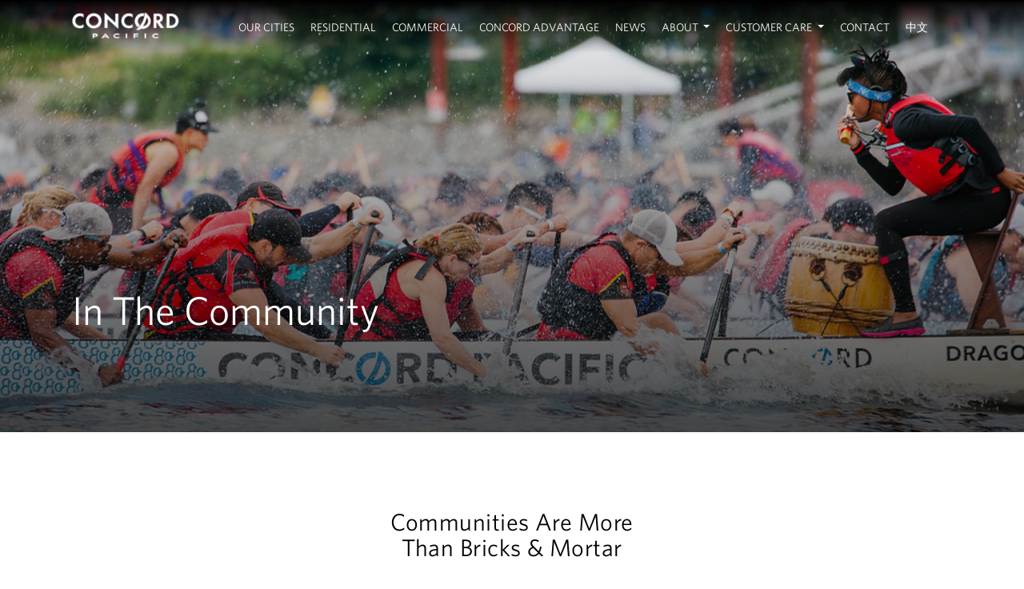

--- FILE ---
content_type: text/html; charset=UTF-8
request_url: https://www.concordpacific.com/in-the-community/?utm_source=kindnesspaysforward.com&utm_medium=kindnesspaysforward.com&utm_campaign=kindnesspaysforward.com
body_size: 18274
content:
<!DOCTYPE html>
<html>
	<head>
    <!-- Google Tag Manager -->
    <script>(function(w,d,s,l,i){w[l]=w[l]||[];w[l].push({'gtm.start':
    new Date().getTime(),event:'gtm.js'});var f=d.getElementsByTagName(s)[0],
    j=d.createElement(s),dl=l!='dataLayer'?'&l='+l:'';j.async=true;j.src=
    'https://www.googletagmanager.com/gtm.js?id='+i+dl;f.parentNode.insertBefore(j,f);
    })(window,document,'script','dataLayer','GTM-NQBHRJW');</script>
    <!-- End Google Tag Manager -->
	<meta name="google-site-verification" content="JiiX-eToVNlrcwom5dbCWdfIiEWkkxQ6kOlSnIQ4mvE" />
    <link rel="stylesheet" href="https://www.concordpacific.com/wp-content/themes/concord/style.css" type="text/css" media="screen" />
    <meta http-equiv="Content-Type" content="text/html; charset=UTF-8" />
    <meta http-equiv="X-UA-Compatible" content="IE=edge">
    <meta name="viewport" content="width=device-width, initial-scale=1.0">
    <link rel="author" href="https://www.concordpacific.com/wp-content/themes/concord/humans.txt" />
    <link rel="pingback" href="https://www.concordpacific.com/xmlrpc.php" />		<link rel="stylesheet" href="https://fonts.googleapis.com/icon?family=Material+Icons">
		<link rel="stylesheet" href="https://stackpath.bootstrapcdn.com/bootstrap/4.3.1/css/bootstrap.min.css" integrity="sha384-ggOyR0iXCbMQv3Xipma34MD+dH/1fQ784/j6cY/iJTQUOhcWr7x9JvoRxT2MZw1T" crossorigin="anonymous">
    <link rel="stylesheet" href="//netdna.bootstrapcdn.com/bootstrap/3.1.1/css/bootstrap-theme.min.css">		<link rel="stylesheet" href="https://cdnjs.cloudflare.com/ajax/libs/Swiper/4.5.0/css/swiper.css">
		<link rel="stylesheet" href="https://cdnjs.cloudflare.com/ajax/libs/Swiper/4.5.0/css/swiper.min.css">
		<link rel="stylesheet" href="https://www.concordpacific.com/wp-content/themes/concord/static/css/hamburger.css">
		<link rel="stylesheet" href="https://www.concordpacific.com/wp-content/themes/concord/dist/bundle.css">
		<link rel="stylesheet" href="https://www.concordpacific.com/wp-content/themes/concord/static/css/base.css?r=1768874008">
		<link rel="stylesheet" href="https://www.concordpacific.com/wp-content/themes/concord/static/css/header.css?r=1768874008">
		<link rel="stylesheet" href="https://www.concordpacific.com/wp-content/themes/concord/static/css/banner-slider.css?r=1768874008">		<link rel="stylesheet" href="https://www.concordpacific.com/wp-content/themes/concord/static/css/footer.css?r=1768874008">
		<script defer src="https://cdnjs.cloudflare.com/ajax/libs/clipboard.js/2.0.4/clipboard.min.js"></script>
		<script defer src="https://www.concordpacific.com/wp-content/themes/concord/dist/clipboard.min.js"></script>
		<script src="https://cdnjs.cloudflare.com/ajax/libs/Swiper/4.5.0/js/swiper.js"></script>
		<script src="https://cdnjs.cloudflare.com/ajax/libs/Swiper/4.5.0/js/swiper.min.js"></script>
		<script defer src="https://www.concordpacific.com/wp-content/themes/concord/static/vendor/hammer.min.js"></script>
		<script defer src="https://www.concordpacific.com/wp-content/themes/concord/static/vendor/iscroll.min.js"></script>		<script defer src="https://www.concordpacific.com/wp-content/themes/concord/static/vendor/lightgallery.min.js"></script>
		<script src="https://www.concordpacific.com/wp-content/themes/concord/static/vendor/vue.min.js"></script>
		<script defer src="https://www.concordpacific.com/wp-content/themes/concord/static/vendor/masonry.pkgd.min.js"></script>
		<script src="https://www.concordpacific.com/wp-content/themes/concord/static/vendor/imagesloaded.pkgd.min.js"></script>
		<script defer src="https://www.concordpacific.com/wp-content/themes/concord/static/vendor/lightbox-plus-jquery.js"></script>
		<script src="https://www.concordpacific.com/wp-content/themes/concord/static/vendor/browser-detect.js"></script>
		<script src="https://code.jquery.com/jquery-3.4.1.min.js"></script>
		<script defer type="text/javascript" src="//code.jquery.com/jquery-1.11.0.min.js"></script>
		<script defer src="https://ajax.googleapis.com/ajax/libs/jquery/1.11.1/jquery.min.js"></script>
		<script defer type="text/javascript" src="//code.jquery.com/jquery-migrate-1.2.1.min.js"></script>
		<script defer src="https://cdnjs.cloudflare.com/ajax/libs/popper.js/1.14.7/umd/popper.min.js" integrity="sha384-UO2eT0CpHqdSJQ6hJty5KVphtPhzWj9WO1clHTMGa3JDZwrnQq4sF86dIHNDz0W1" crossorigin="anonymous"></script>
		<script defer src="https://stackpath.bootstrapcdn.com/bootstrap/4.3.1/js/bootstrap.min.js" integrity="sha384-JjSmVgyd0p3pXB1rRibZUAYoIIy6OrQ6VrjIEaFf/nJGzIxFDsf4x0xIM+B07jRM" crossorigin="anonymous"></script>
		<script src="https://code.jquery.com/jquery-migrate-3.4.1.js"></script>		<script defer type="text/javascript" src="https://www.concordpacific.com/wp-content/themes/concord/static/vendor/slick.min.js"></script>
		<script async src="https://static.addtoany.com/menu/page.js"></script>
		<!--<script src="scroll.js"></script>-->    <script src="https://unpkg.com/imagesloaded@4/imagesloaded.pkgd.min.js"></script>		<script>
			var browser = window.browserDetect.detect();
			var pathName = window.location.pathname;
			var isRedirect = sessionStorage.getItem('isRedirect');

			if (browser.name === 'ie' && !(pathName.indexOf('communities') != -1) && !isRedirect) {
				if (pathName.indexOf('zh') != -1) {
					alert("本网站不支援您正使用的旧版Internet Explorer，请点选OK继续浏览");
					window.location.replace(window.location.href+'/zh/communities');
				} else {
					alert("You’re using an unsupported version of Internet Explorer. To continue click ‘OK’.");
					window.location.replace(window.location.href+'/communities');
				}
				sessionStorage.setItem('isRedirect', true);
			}


			$(document).ready(function() {					var all = $('*');
					all.css('font-family', 'Whitney, sans-serif');
				$('body').tooltip({
					selector: '.copyBtn'
				});
				setTimeout(() => {


        var clipboard = new ClipboardJS('.copyBtn');
				const copybtn = $('.copyBtn');
				// console.log(copybtn);

				clipboard.on('success', function(e) {
					$('.copyBtn').tooltip('hide')
					.attr('data-original-title', 'Copied!')
					.tooltip('show').tooltip('hide');
					e.clearSelection();
				});

				clipboard.on('error', function(e) {
					$('.copyBtn').tooltip('hide')
					.attr('data-original-title', 'Press Ctrl + C')
					.tooltip('show');
				});
				}, 2000);

		
			});
       
		</script><title>In The Community | Concord Pacific | Canada's Largest Community Builder</title>

		<!-- All in One SEO 4.3.8 - aioseo.com -->
		<meta name="robots" content="max-image-preview:large" />
		<link rel="canonical" href="https://www.concordpacific.com/in-the-community/" />
		<meta name="generator" content="All in One SEO (AIOSEO) 4.3.8" />
		<meta property="og:locale" content="en_US" />
		<meta property="og:site_name" content="Concord Pacific | Canada&#039;s Largest Community Builder | Concord Pacific" />
		<meta property="og:type" content="article" />
		<meta property="og:title" content="In The Community | Concord Pacific | Canada&#039;s Largest Community Builder" />
		<meta property="og:url" content="https://www.concordpacific.com/in-the-community/" />
		<meta property="article:published_time" content="2018-03-14T16:57:57+00:00" />
		<meta property="article:modified_time" content="2019-11-06T20:08:04+00:00" />
		<meta name="twitter:card" content="summary_large_image" />
		<meta name="twitter:title" content="In The Community | Concord Pacific | Canada&#039;s Largest Community Builder" />
		<script type="application/ld+json" class="aioseo-schema">
			{"@context":"https:\/\/schema.org","@graph":[{"@type":"BreadcrumbList","@id":"https:\/\/www.concordpacific.com\/in-the-community\/#breadcrumblist","itemListElement":[{"@type":"ListItem","@id":"https:\/\/www.concordpacific.com\/#listItem","position":1,"item":{"@type":"WebPage","@id":"https:\/\/www.concordpacific.com\/","name":"Home","description":"Concord Pacific Canada's Largest Community Builder. We have built Canada\u2019s largest skyline defining communities, Concord Pacific Place in Vancouver and Concord CityPlace in Toronto. Concord has further expanded with numerous large scale master-planned communities across Canada and is now developing in the UK.","url":"https:\/\/www.concordpacific.com\/"},"nextItem":"https:\/\/www.concordpacific.com\/in-the-community\/#listItem"},{"@type":"ListItem","@id":"https:\/\/www.concordpacific.com\/in-the-community\/#listItem","position":2,"item":{"@type":"WebPage","@id":"https:\/\/www.concordpacific.com\/in-the-community\/","name":"In The Community","url":"https:\/\/www.concordpacific.com\/in-the-community\/"},"previousItem":"https:\/\/www.concordpacific.com\/#listItem"}]},{"@type":"Organization","@id":"https:\/\/www.concordpacific.com\/#organization","name":"Concord Pacific | Canada's Largest Community Builder","url":"https:\/\/www.concordpacific.com\/"},{"@type":"WebPage","@id":"https:\/\/www.concordpacific.com\/in-the-community\/#webpage","url":"https:\/\/www.concordpacific.com\/in-the-community\/","name":"In The Community | Concord Pacific | Canada's Largest Community Builder","inLanguage":"en-CA","isPartOf":{"@id":"https:\/\/www.concordpacific.com\/#website"},"breadcrumb":{"@id":"https:\/\/www.concordpacific.com\/in-the-community\/#breadcrumblist"},"datePublished":"2018-03-14T16:57:57+00:00","dateModified":"2019-11-06T20:08:04+00:00"},{"@type":"WebSite","@id":"https:\/\/www.concordpacific.com\/#website","url":"https:\/\/www.concordpacific.com\/","name":"Concord Pacific | Canada's Largest Community Builder","description":"Concord Pacific","inLanguage":"en-CA","publisher":{"@id":"https:\/\/www.concordpacific.com\/#organization"}}]}
		</script>
		<!-- All in One SEO -->

<link rel='dns-prefetch' href='//use.fontawesome.com' />
<link rel='dns-prefetch' href='//s.w.org' />
		<script type="text/javascript">
			window._wpemojiSettings = {"baseUrl":"https:\/\/s.w.org\/images\/core\/emoji\/11\/72x72\/","ext":".png","svgUrl":"https:\/\/s.w.org\/images\/core\/emoji\/11\/svg\/","svgExt":".svg","source":{"concatemoji":"https:\/\/www.concordpacific.com\/wp-includes\/js\/wp-emoji-release.min.js?ver=4.9.28"}};
			!function(e,a,t){var n,r,o,i=a.createElement("canvas"),p=i.getContext&&i.getContext("2d");function s(e,t){var a=String.fromCharCode;p.clearRect(0,0,i.width,i.height),p.fillText(a.apply(this,e),0,0);e=i.toDataURL();return p.clearRect(0,0,i.width,i.height),p.fillText(a.apply(this,t),0,0),e===i.toDataURL()}function c(e){var t=a.createElement("script");t.src=e,t.defer=t.type="text/javascript",a.getElementsByTagName("head")[0].appendChild(t)}for(o=Array("flag","emoji"),t.supports={everything:!0,everythingExceptFlag:!0},r=0;r<o.length;r++)t.supports[o[r]]=function(e){if(!p||!p.fillText)return!1;switch(p.textBaseline="top",p.font="600 32px Arial",e){case"flag":return s([55356,56826,55356,56819],[55356,56826,8203,55356,56819])?!1:!s([55356,57332,56128,56423,56128,56418,56128,56421,56128,56430,56128,56423,56128,56447],[55356,57332,8203,56128,56423,8203,56128,56418,8203,56128,56421,8203,56128,56430,8203,56128,56423,8203,56128,56447]);case"emoji":return!s([55358,56760,9792,65039],[55358,56760,8203,9792,65039])}return!1}(o[r]),t.supports.everything=t.supports.everything&&t.supports[o[r]],"flag"!==o[r]&&(t.supports.everythingExceptFlag=t.supports.everythingExceptFlag&&t.supports[o[r]]);t.supports.everythingExceptFlag=t.supports.everythingExceptFlag&&!t.supports.flag,t.DOMReady=!1,t.readyCallback=function(){t.DOMReady=!0},t.supports.everything||(n=function(){t.readyCallback()},a.addEventListener?(a.addEventListener("DOMContentLoaded",n,!1),e.addEventListener("load",n,!1)):(e.attachEvent("onload",n),a.attachEvent("onreadystatechange",function(){"complete"===a.readyState&&t.readyCallback()})),(n=t.source||{}).concatemoji?c(n.concatemoji):n.wpemoji&&n.twemoji&&(c(n.twemoji),c(n.wpemoji)))}(window,document,window._wpemojiSettings);
		</script>
		<style type="text/css">
img.wp-smiley,
img.emoji {
	display: inline !important;
	border: none !important;
	box-shadow: none !important;
	height: 1em !important;
	width: 1em !important;
	margin: 0 .07em !important;
	vertical-align: -0.1em !important;
	background: none !important;
	padding: 0 !important;
}
</style>
<link rel='stylesheet' id='sbi_styles-css'  href='https://www.concordpacific.com/wp-content/plugins/instagram-feed/css/sbi-styles.min.css?ver=6.6.1' type='text/css' media='all' />
<link rel='stylesheet' id='contact-form-7-css'  href='https://www.concordpacific.com/wp-content/plugins/contact-form-7/includes/css/styles.css?ver=5.0.1' type='text/css' media='all' />
<link rel='stylesheet' id='dashicons-css'  href='https://www.concordpacific.com/wp-includes/css/dashicons.min.css?ver=4.9.28' type='text/css' media='all' />
<link rel='stylesheet' id='everest-forms-general-css'  href='https://www.concordpacific.com/wp-content/plugins/everest-forms/assets/css/everest-forms.css?ver=1.8.7' type='text/css' media='all' />
<link rel='stylesheet' id='global-css'  href='https://www.concordpacific.com/wp-content/themes/concord/style.css?ver=4.9.28' type='text/css' media='all' />
<link rel='stylesheet' id='font-awesome-official-css'  href='https://use.fontawesome.com/releases/v6.4.0/css/all.css' type='text/css' media='all' integrity="sha384-iw3OoTErCYJJB9mCa8LNS2hbsQ7M3C0EpIsO/H5+EGAkPGc6rk+V8i04oW/K5xq0" crossorigin="anonymous" />
<link rel='stylesheet' id='font-awesome-official-v4shim-css'  href='https://use.fontawesome.com/releases/v6.4.0/css/v4-shims.css' type='text/css' media='all' integrity="sha384-TjXU13dTMPo+5ZlOUI1IGXvpmajjoetPqbUJqTx+uZ1bGwylKHNEItuVe/mg/H6l" crossorigin="anonymous" />
<script type='text/javascript' src='https://www.concordpacific.com/wp-includes/js/jquery/jquery.js?ver=1.12.4'></script>
<script type='text/javascript' src='https://www.concordpacific.com/wp-includes/js/jquery/jquery-migrate.min.js?ver=1.4.1'></script>
<script type='text/javascript'>
/* <![CDATA[ */
var wpstg = {"nonce":"c47356668f"};
/* ]]> */
</script>
<script type='text/javascript' src='https://www.concordpacific.com/wp-content/plugins/wp-staging/assets/js/dist/wpstg-blank-loader.js?ver=4.9.28'></script>
<link rel='https://api.w.org/' href='https://www.concordpacific.com/wp-json/' />
<link rel="EditURI" type="application/rsd+xml" title="RSD" href="https://www.concordpacific.com/xmlrpc.php?rsd" />
<link rel="wlwmanifest" type="application/wlwmanifest+xml" href="https://www.concordpacific.com/wp-includes/wlwmanifest.xml" /> 
<meta name="generator" content="WordPress 4.9.28" />
<meta name="generator" content="Everest Forms 1.8.7" />
<link rel='shortlink' href='https://www.concordpacific.com/?p=8' />
<link rel="alternate" type="application/json+oembed" href="https://www.concordpacific.com/wp-json/oembed/1.0/embed?url=https%3A%2F%2Fwww.concordpacific.com%2Fin-the-community%2F" />
<link rel="alternate" type="text/xml+oembed" href="https://www.concordpacific.com/wp-json/oembed/1.0/embed?url=https%3A%2F%2Fwww.concordpacific.com%2Fin-the-community%2F&#038;format=xml" />
<meta name="cdp-version" content="1.4.6" /><style>
	#greenhouse .logo img {
		max-width: 150px !important;
	}

  	div#popmake-10583 {
		border-radius: 8px;
  	}
	.tdc-text{
		color: white !important;
	}
	
	.tdc-text:hover{
		color: #A4CEF5 !important;
		transition: 0.5s !important;
	}
	
	.tdc-text::before{
		font-family: "Font Awesome 5 Free"; 
		font-weight: 700; 
		content: "\f206";
	}

  #pum-14963 .pum-theme-10574 .pum-container, #pum-14963 .pum-theme-default-theme .pum-container, #pum-14963 .popmake-content{
	border-radius: 0px !important;
	padding: 4px 0px 4px 0px !important;
	background-color: #0058A9 !important;
  }
	
  #pum-14963 .pum-close:after {
    top: 22px;
    left: -24px;
    width: 20px;
    height: 20px;
	filter: brightness(0) invert(1);
  }	
	
  .col-modal-inner {
    display: flex;
    flex-direction: column;
    align-items: center;
    padding: 40px;
    background-color: #fff;
    border-radius: 8px;
    box-shadow: 0px 9px 18px rgba(0, 0, 0, 0.15);
  }

  @media only screen and (max-width: 600px){
    .col-modal-inner {
      padding: 24px;
    }
  }

  .col-modal-logo {
    width: 106px;
    height: auto;
  }
  .col-modal-title-wrapper {
    display: flex;
    flex-direction: column;
    align-items: center;
    gap: 4px;
    margin: 24px auto;
  }
  .col-modal-title {
    font-family: "Whitney", sans-serif;
    font-style: normal;
    font-weight: 700;
    font-size: 24px;
    line-height: 28px;
    text-align: center;
    color: #000;
    margin: 0;
    max-width: 440px;
  }
  .col-modal-subtitle {
    font-family: "Helvetica", "Arial", "Whitney", sans-serif !important;
    font-style: normal;
    font-weight: 400;
    font-size: 18px;
    line-height: 24px;
    text-align: center;
    color: #252525;
    margin: 0;
    max-width: 460px;
  }
  .col-modal-divider {
    border: 1px solid #0058a9;
    width: 75px;
    margin-bottom: 24px;
  }
  .col-modal-card-wrapper {
    display: flex;
    width: 100%;
    gap: 20px;
  }
  .col-modal-card-wrapper > p {
    display: none !important;
  }
  .col-modal-card {
    border-radius: 8px;
    border: 1px solid #dbdbdb;
    flex: 1;
    display: flex;
    flex-direction: column;
    padding: 24px;
    min-width: 180px;
  }
  .col-modal-card-title {
    font-family: "Helvetica", "Arial", "Whitney", sans-serif !important;
    font-style: normal;
    font-weight: 700;
    font-size: 16px;
    line-height: 22px;
    color: #000000;
    margin: 0 !important;
  }
  .col-modal-card ul {
    margin: 4px 0 24px;
    padding: 0 16px;
  }
  .col-modal-card li {
    font-family: "Helvetica", "Arial", "Whitney", sans-serif !important;
    font-style: normal;
    font-weight: 400;
    font-size: 14px;
    line-height: 18px;
    color: #000000;
    list-style-type: disc;
    padding: 2px 0;
  }
  .col-modal-enter-button {
    display: flex;
    justify-content: center;
    align-items: center;
    padding: 8px 16px;
    width: fit-content;
    background: #0058a9 !important;;
    border: 1px solid #0058a9 !important;;
    border-radius: 4px !important;;
    font-family: "Helvetica", sans-serif;
    text-decoration: none !important;;
    font-weight: 700 !important;;
    font-size: 16px !important;
    line-height: 24px !important;;
    text-align: center !important;;
    color: #fff !important;
    height: auto !important;
    transition: opacity 0.2s ease-in-out;
  }
  .col-modal-enter-button:hover {
    opacity: 0.9;
  }
  .col-modal-footer {
    font-family: "Helvetica", "Arial", "Whitney", sans-serif !important;
    font-style: normal;
    font-weight: 400;
    font-size: 11px;
    line-height: 14px;
    text-align: center;
    color: #6d6b6b;
    margin: 24px 0 0;
    max-width: 468px;
  }
  .pum-close {
    font-size: 0px !important;
  }
  .pum-close:after {
    content: "";
    position: absolute;
    top: 16px;
    left: -24px;
    width: 24px;
    height: 24px;
    background-image: url(https://www.concordpacific.com/wp-content/uploads/2023/04/close-icon.png);
    background-size: contain;
    background-repeat: no-repeat;
  }
  @media only screen and (max-width: 860px) {
    .col-modal-subtitle {
      font-size: 14px;
      line-height: 18px;
    }
    .col-modal-logo {
      width: 83px;
      height: auto;
    }
    .col-modal-card-wrapper {
      flex-direction: column;
    }
    .col-modal-enter-button {
      width: 100%;
    }
  }
</style><link rel="alternate" href="https://www.concordpacific.com/hk/in-the-community/" hreflang="zh-HK" />
<link rel="alternate" href="https://www.concordpacific.com/in-the-community/" hreflang="en" />
<link rel="alternate" href="https://www.concordpacific.com/zh/in-the-community/" hreflang="zh-CN" />
<style>
	.covid-popup {
		display: none;
	}
</style><link rel="icon" href="https://www.concordpacific.com/wp-content/uploads/2019/08/concord-favicon@288-150x150.png" sizes="32x32" />
<link rel="icon" href="https://www.concordpacific.com/wp-content/uploads/2019/08/concord-favicon@288.png" sizes="192x192" />
<link rel="apple-touch-icon-precomposed" href="https://www.concordpacific.com/wp-content/uploads/2019/08/concord-favicon@288.png" />
<meta name="msapplication-TileImage" content="https://www.concordpacific.com/wp-content/uploads/2019/08/concord-favicon@288.png" />
		<style type="text/css" id="wp-custom-css">
			#select-post-language {
	display: none;
}

.home .section-news .news-media {
  justify-content: center;
}

header.header {
	z-index: 1001;
}

#greenhouse .logo img {
    padding-top: 20px;
}

.header .nav-links a.linkedin-btn.current:before {
	width: 0;
}


#popmake-18069.pum-container {
  display: flex;
  justify-content: center;
  background-color: transparent !important;
  border: none;
  box-shadow: none;
}

#pum-18069 .mec-modal-img.desktop {
  display: block;
}
#pum-18069 .mec-modal-img.mobile {
  display: none;
}

@media (max-width: 768px) {
  #pum-18069 .mec-modal-img.desktop {
    display: none;
  }
  #pum-18069 .mec-modal-img.mobile {
    display: block;
  }
}



#popmake-15876{
	background-color: #991b1e !important;
}

.pum-theme-10574 .pum-container, .pum-theme-default-theme .pum-container{
	background-color: #991b1e !important;
}

#popmake-15876 .pum-close:after, #popmake-15870 .pum-close:after, #popmake-18069 .pum-close:after {
	color: white !important;
	filter: brightness(0) invert(1);
}

.hfh-text{
	color: white; 
	font-size: 1em;
}

.header .nav-links a.linkedin-btn.current:hover:before {
	width: 100%;
}

.post-img img[src="https://www.concordpacific.com/wp-content/uploads/2021/11/Blog-Post-2_Ivanka_image_6483441-optimized-1.jpg"] {
  object-position: top;
}
		</style>
	
	</head>	<body class="page-template-default page page-id-8 everest-forms-no-js page-in-the-community">

    <!-- Google Tag Manager (noscript) -->
    <noscript><iframe src="https://www.googletagmanager.com/ns.html?id=GTM-NQBHRJW" height="0" width="0" style="display:none;visibility:hidden"></iframe></noscript>
    <!-- End Google Tag Manager (noscript) --> <button class="scroll-top" data-scroll="up" type="button"><i class="material-icons">keyboard_arrow_up</i></button>

<script>
   $(function () {
      $(window).scroll(function () {
        if ($(this).scrollTop() > 500) {
          $('.scroll-top').fadeIn();
          $('#header').addClass('black').fadeIn();
        } else {
          $('.scroll-top').fadeOut();
          $('#header').removeClass('black').fadeIn();
        }
      });

      $('.scroll-top').click(function () {
        $("html, body").animate({
          scrollTop: 0
        }, 500);
          return false;
      });
   });
</script><header id="header" class="header">

  <a href="https://www.concordpacific.com" id="logo"><img src="https://www.concordpacific.com/wp-content/themes/concord/static/assets/nav-logo@2x.png" class="logo"/></a>
  <nav class="nav">
    <ul id="navLinks" class="nav-links">        <li><a href="https://www.concordpacific.com/communities">Our Cities</a></li>
        <li><a href="https://www.concordpacific.com/residential">Residential</a></li>
        <li><a href="https://www.concordpacific.com/commercial">Commercial</a></li>
        <li><a href="https://www.concordpacific.com/concord-advantage">Concord Advantage</a></li>
        <li><a href="https://www.concordpacific.com/news-media">News</a></li>        <li class="d-none d-lg-block dropdown">
          <a class="dropdown-toggle" data-toggle="dropdown">About <b class="caret"></b></a>
          <ul class="dropdown-menu">
            <li><a href="https://www.concordpacific.com/about">About Us</a></li>
            <li><a href="https://www.concordpacific.com/in-the-community">In The Community</a></li>
            <li class="close-menu events-scroll"><a href="https://www.concordpacific.com/in-the-community/#events">Events Calendar</a></li>
            <li><a href="https://www.concordpacific.com/public-art">Public Art</a></li>
            <li class="close-menu"><a href="https://www.concordpacific.com/green">Green Energy</a></li>
          </ul>
        </li>        <li class="d-block d-lg-none">
          <a class="accordian-dropdown" data-toggle="collapse" href="#about-collapse" role="button" aria-expanded="false" aria-controls="about-collapse">
            About <i class="fas fa-caret-down"></i>
          </a>
        </li>
        <div class="collapse" id="about-collapse">
          <div class="card card-body">
            <li><a href="https://www.concordpacific.com/about">About Us</a></li>
            <li><a href="https://www.concordpacific.com/in-the-community">In The Community</a></li>
            <li class="close-menu events-scroll"><a href="https://www.concordpacific.com/in-the-community/#events">Events Calendar</a></li>
            <li><a href="https://www.concordpacific.com/public-art">Public Art</a></li>
            <li class="close-menu"><a href="https://www.concordpacific.com/green">Green Energy</a></li>
          </div>
        </div>        <li class="d-none d-lg-block dropdown">
          <a class="dropdown-toggle" data-toggle="dropdown">Customer Care <b class="caret"></b></a>
          <ul class="dropdown-menu">
            <li><a href="https://www.concordpacific.com/customer-care">Customer Care</a></li>
            <li><a href="https://www.concordpacific.com/customer-care/home-suite-home-series">Home Suite<br>Home Series</a></li>
            <li class="close-menu events-scroll"><a href="https://www.concordpacific.com/customer-care/videos">Customer Care Videos Library</a></li>
          </ul>
        </li>        <li class="d-block d-lg-none">
          <a class="accordian-dropdown" data-toggle="collapse" href="#customer-care-collapse" role="button" aria-expanded="false" aria-controls="customer-care-collapse">
            Customer Care <i class="fas fa-caret-down"></i>
          </a>
        </li>
        <div class="collapse" id="customer-care-collapse">
          <div class="card card-body">
            <li><a href="https://www.concordpacific.com/customer-care">Residential Resources</a></li>
            <li><a href="https://www.concordpacific.com/customer-care/home-suite-home-series">Home Suite<br>Home Series</a></li>
            <li class="close-menu events-scroll"><a href="https://www.concordpacific.com/customer-care/videos">Customer Care Videos Library</a></li>
          </div>
        </div>        <li><a href="https://www.concordpacific.com/contact">Contact</a></li>
        <li><a href="https://www.concordpacific.com/zh">中文</a></li>    </ul>
  </nav>

  <div id="hamburger" class="hamburger">
    <span></span>
    <span></span>
    <span></span>
  </div>
</header>

<script>
 $(function () {
  
   $('.dropdown-toggle, .close-menu a, .accordian-dropdown, .collapse .close-menu a').removeClass('current');


  // Click hamburger to turn header black
  $('#hamburger').click(function() {
    $('#header').toggleClass('permanent');
    $('#hamburger').toggleClass('is-active');
  });

  // Click Events/Green link which exits nav
  $('.close-menu').click(function() {
    $('#header').removeClass('active');
  })

  // Hover over dropdown to show menu
  $('#navLinks .dropdown').hover(function() {
    $(this).find('.dropdown-menu').stop(true, true).delay(150).fadeIn(500);
  }, function() {
    $(this).find('.dropdown-menu').stop(true, true).delay(150).fadeOut(500);
  });
});
</script>

		<main class="main-container">  <div class="banner-image">
    <h1 class="banner-title">In The Community</h1>
  </div>

  <div class="container">
    <div class="row">
      <div class="info-block col-12 col-sm-8 col-md-6">
        <h1 class="text-center">Communities are more <br> than Bricks & Mortar</h1>
        <p>Beyond building homes and contributing parks, recreation facilities, amenities, school sites, seawall walkways and daycares, Concord infuses over $2 million dollars annually into the communities they develop in through family oriented events and charities.</p>
      </div>
    </div>
  </div>


  <div class="container">
    <div class="row align-items-center justify-content-center">
      <div class="video-container d-flex align-items-center justify-content-center">
        <video id="video-player" playsinline controls muted loop>
          <source id="video" src="https://www.concordpacific.com/wp-content/uploads/2020/12/2020-Concord-Burnaby-Christmas-w-mayor.mp4"> 
        </video>
      </div>
      <div id="events-carousel" class="events-carousel carousel slide carousel-fade" data-ride="carousel" data-pause="false"><ol class="carousel-indicators">
  <li data-target="#events-carousel" data-slide-to="0" class="active"></li>
  <li data-target="#events-carousel" data-slide-to="1"></li>
  <li data-target="#events-carousel" data-slide-to="2"></li>
  <li data-target="#events-carousel" data-slide-to="3"></li>
  <li data-target="#events-carousel" data-slide-to="4"></li>
  <li data-target="#events-carousel" data-slide-to="5"></li>
  <li data-target="#events-carousel" data-slide-to="6"></li>
  <li data-target="#events-carousel" data-slide-to="7"></li>
</ol>
<div class="carousel-inner">
  <div class="carousel-item active" style="background-image: url('https://www.concordpacific.com/wp-content/themes/concord/static/assets/second/inthecommunity/itc-2-concord-pacific-dragon-boat-festival.jpg');"></div>  <div class="carousel-item" style="background-image: url('https://www.concordpacific.com/wp-content/themes/concord/static/assets/second/inthecommunity/itc-3-nye-van.jpg');"></div>  <div class="carousel-item" style="background-image: url('https://www.concordpacific.com/wp-content/themes/concord/static/assets/second/inthecommunity/itc-4-celebration-of-light.jpg');"></div>  <div class="carousel-item" style="background-image: url('https://www.concordpacific.com/wp-content/themes/concord/static/assets/second/inthecommunity/itc-5-surrey-fusion-festival.jpg');"></div>  <div class="carousel-item" style="background-image: url('https://www.concordpacific.com/wp-content/themes/concord/static/assets/second/inthecommunity/itc-6-cityfest-cityplace.jpg');"></div>  <div class="carousel-item" style="background-image: url('https://www.concordpacific.com/wp-content/themes/concord/static/assets/second/inthecommunity/itc-7-jazz-festival.jpg');"></div>  <div class="carousel-item" style="background-image: url('https://www.concordpacific.com/wp-content/themes/concord/static/assets/second/inthecommunity/itc-8-burnaby-heritage.jpg');"></div>  <div class="carousel-item" style="background-image: url('https://www.concordpacific.com/wp-content/themes/concord/static/assets/second/inthecommunity/itc-9-SpokeChella.jpg');"></div></div>

<script>
console.log('hello');
$('.carousel').on('mousedown', function(event){
  const xClick = event.originalEvent.pageX;
    $(this).on('mousemove', function(event){
        const xMove = event.originalEvent.pageX;
        const sensitivityInPx = 5;

        if( Math.floor(xClick - xMove) > sensitivityInPx ){
            $(this).carousel('next');
        }
        else if( Math.floor(xClick - xMove) < -sensitivityInPx ){
            $(this).carousel('prev');
        }
    });
    $(this).on('mouseup', function(){
        $(this).off('mousemove');
    });
});
</script>      </div>
    </div>
  </div>

  <section class="section-community m-0">
    <div class="container">
      <h2 class="text-center">Community Events</h2>
      <div class="row">
        <div class="offset-xl-1 col-12 col-md-6 col-xl-5">
          <p>Cultural events, sports and the arts are essential ingredients to well-rounded communities. Concord sponsors and hosts a number of large scale events year round including: Run for the Cure, Canada Day at Concord CityPlace, the Vancouver Jazz Festival, Diner En Blanc, Cityfest, Surrey Fusion Festival, Party for the Planet, Vancouver Sun Run, Vancouver Electric Vehicle Association, Surrey Tree Lighting Festival and the Indian Summer Festival.</p>
          <p>During the summer season, the Concord Pacific Dragon Boat Festival is a staple around False Creek while Concord is renowned as the longest running sponsor of the Celebration of Light.</p>
        </div>
        <div class="col-12 col-md-6 col-xl-5 mt-0">
          <p>Concord’s New Year’s Eve Vancouver, Heritage Christmas at the Burnaby Village Museum presented by Concord Pacific and Concord Christmas Weekend at the Roundhouse anchors the family friendly events during the winter months. In addition, Concord CityPlace also supports a public skating rink at Canoe Landing Park during the season.</p>
          <p>Concord is also a major supporter of the Vancouver Art Gallery, Arts Umbrella, Vancouver Symphony Orchestra and the Calgary Philharmonic Orchestra.</p>
        </div>
      </div>
    </div>
  </section>

  <div id="events" style="height:100px;"></div>
  <section class="calendar-section">
    <div class="row m-0">
      <div class="events-header col-10 offset-lg-2 col-lg-2 d-flex flex-column justify-content-center">
        <h2 class="text-capitalize">FULL EVENTS CALENDAR</h2>          <p>Check out Concord's large scale events year round.</p>
          <p class="hk-events-link"></p>      </div><!-- Slider main container -->
<div id="events-swiper" class="swiper-container col-lg-8">
    <!-- Additional required wrapper -->
    <div class="swiper-wrapper">
      <!-- Slides -->      <div class="swiper-slide d-flex flex-column justify-content-center justify-content-sm-around">
        <div class="event-image">
          <img class="img-fluid" src="https://www.concordpacific.com/wp-content/uploads/2024/03/Bridge-to-S.U.C.C.E.S.S.-Gala.jpg" />
        </div>
        <div class="details">
          
          <h2>March 7</h2>
          <h3>Bridge to S.U.C.C.E.S.S. Gala</h3>
          
          <p class="location">Westin Bayshore Hotel </p>
          <p>5PM - 10PM</p>
          <a 
            href="https://successfoundation.ca/events/2025-bridge-to-s-u-c-c-e-s-s-gala/"
            class="details-btn"
            target="_blank"
            style="opacity:1; visibility:visible"
          >More Info
          </a>
        </div>
      </div>    </div>
    <!-- If we need scrollbar -->
    <div class="swiper-scrollbar"></div>
</div>
<script>
			var mySwiper = new Swiper ('#art-swiper', {
					autoplay: true,
					direction: 'horizontal',
					slidesPerView: 5,
					spaceBetween: 15,
					freeMode: true,
					loop: true,
					navigation: {
						nextEl: '.swiper-button-next',
						prevEl: '.swiper-button-prev',
					},
					breakpoints: {
						1199: {
							slidesPerView: 4,
						},
						991: {
							slidesPerView: 3,
						},
						575: {
							slidesPerView: 2,
						}
					},
				});

        var mySwiper = new Swiper ('#community-swiper', {
					autoplay: true,
					direction: 'horizontal',
					slidesPerView: 5,
					spaceBetween: 15,
					freeMode: true,
					loop: true,
					navigation: {
						nextEl: '.swiper-button-next',
						prevEl: '.swiper-button-prev',
					},
					breakpoints: {
						1199: {
							slidesPerView: 4,
						},
						991: {
							slidesPerView: 3,
						},
						575: {
							slidesPerView: 2,
						}
					},
				});

        
				var mySwiper = new Swiper ('#timeline-swiper', {
					direction: 'horizontal',
					slidesPerView: 4,
					spaceBetween: 15,
					freeMode: true,
					scrollbar: {
						el: '.swiper-scrollbar',
						draggable: true,
					},
					breakpoints: {
						1366: {
							slidesPerView: 3,
						},
						767: {
							slidesPerView: 2,
						},
						575: {
							slidesPerView: 1.5,
						}
					},
				});

				var mySwiper = new Swiper ('#events-swiper', {
					direction: 'horizontal',
					slidesPerView: 4,
					spaceBetween: 15,
					freeMode: true,
					scrollbar: {
						el: '.swiper-scrollbar',
						draggable: true,
					},
					breakpoints: {
						1366: {
							slidesPerView: 3,
						},
						767: {
							slidesPerView: 2,
						},
						575: {
							slidesPerView: 1.5
						}
					},
				});
				var mySwiper = new Swiper ('#firstnations-swiper', {
					direction: 'horizontal',
					slidesPerView: 3,
					spaceBetween: 15,
					loop: true,
					freeMode: true,
					scrollbar: {
						el: '.swiper-scrollbar',
						draggable: true,
					},
					navigation: {
						nextEl: '.swiper-button-next',
						prevEl: '.swiper-button-prev',
					},
					breakpoints: {
						1366: {
							slidesPerView: 3,
						},
						767: {
							slidesPerView: 2,
						},
						575: {
							slidesPerView: 1.5
						}
					},
				});
</script>


    </div>
  </section>

  <section class="section-charity m-0">

    <div class="container">
      <div class="row">
        <div class="offset-0 col-12 col-md-6 col-xl-4 offset-xl-1 d-flex flex-column justify-content-center">
          <h2>Concord Supports its Communities through Charitable Programs</h2>
          <p>The children in Concord communities benefit through the infrastructure and after school program funding from Concord’s partnerships with the Vancouver Society of Children’s Centres to the local community centres and schools, and healthcare funding through BC Children’s Hospital.</p>
        </div>
        <div class="image offset-0 col-12 col-md-6 col-xl-5 offset-xl-1 mt-3 mt-md-0">
          <img src="https://www.concordpacific.com/wp-content/themes/concord/static/assets/second/inthecommunity/kristi-gordon.jpg" />
        </div>
      </div>
    </div>
  </section> <!-- end section chairty --><div id="community-swiper" class="swiper-container">
  <div class="swiper-wrapper">      <div class="swiper-slide" style="background-image: url('https://www.concordpacific.com/wp-content/themes/concord/static/assets/carousel/hover-carousel2/_DON6721.jpg')">
        <div class="overlay">
          <div class="overlay-text">
            <p class="name">Run For The Cure</p>
          </div>
        </div>
      </div>      <div class="swiper-slide" style="background-image: url('https://www.concordpacific.com/wp-content/themes/concord/static/assets/carousel/hover-carousel2/1DE_2919[1].JPG')">
        <div class="overlay">
          <div class="overlay-text">
            <p class="name">Canadian ​Breast Cancer Foundation Run for the Cure</p>
          </div>
        </div>
      </div>      <div class="swiper-slide" style="background-image: url('https://www.concordpacific.com/wp-content/themes/concord/static/assets/carousel/hover-carousel2/3980689917_2d8f0a891e.jpg')">
        <div class="overlay">
          <div class="overlay-text">
            <p class="name">Run For The Cure</p>
          </div>
        </div>
      </div>      <div class="swiper-slide" style="background-image: url('https://www.concordpacific.com/wp-content/themes/concord/static/assets/carousel/hover-carousel2/bmo.jpg')">
        <div class="overlay">
          <div class="overlay-text">
            <p class="name">Vancouver Marathon</p>
          </div>
        </div>
      </div>      <div class="swiper-slide" style="background-image: url('https://www.concordpacific.com/wp-content/themes/concord/static/assets/carousel/hover-carousel2/DON_4145.jpg')">
        <div class="overlay">
          <div class="overlay-text">
            <p class="name">Run For The Cure</p>
          </div>
        </div>
      </div>      <div class="swiper-slide" style="background-image: url('https://www.concordpacific.com/wp-content/themes/concord/static/assets/carousel/hover-carousel2/Olympics_MediaDay_3.jpg')">
        <div class="overlay">
          <div class="overlay-text">
            <p class="name">Supporter of Vancouver 2010 Olympics</p>
          </div>
        </div>
      </div>      <div class="swiper-slide" style="background-image: url('https://www.concordpacific.com/wp-content/themes/concord/static/assets/carousel/hover-carousel2/Spokechella-15.jpg')">
        <div class="overlay">
          <div class="overlay-text">
            <p class="name">Spokechella at Concord CityPlace community</p>
          </div>
        </div>
      </div>      <div class="swiper-slide" style="background-image: url('https://www.concordpacific.com/wp-content/themes/concord/static/assets/carousel/hover-carousel2/Toronto-Yoga.jpg')">
        <div class="overlay">
          <div class="overlay-text">
            <p class="name">Concord CityPlace Yoga</p>
          </div>
        </div>
      </div>      <div class="swiper-slide" style="background-image: url('https://www.concordpacific.com/wp-content/themes/concord/static/assets/carousel/hover-carousel2/Concord-Seawall(97).jpg')">
        <div class="overlay">
          <div class="overlay-text">
            <p class="name">Seawall Challenge</p>
          </div>
        </div>
      </div>      <div class="swiper-slide" style="background-image: url('https://www.concordpacific.com/wp-content/themes/concord/static/assets/carousel/hover-carousel2/DSC_3681.jpg')">
        <div class="overlay">
          <div class="overlay-text">
            <p class="name">Children's Wish Foundation</p>
          </div>
        </div>
      </div>      <div class="swiper-slide" style="background-image: url('https://www.concordpacific.com/wp-content/themes/concord/static/assets/carousel/hover-carousel2/2017-12-10-Concord_s-Christmas-Weekneds-(HD)-7.jpg')">
        <div class="overlay">
          <div class="overlay-text">
            <p class="name">Concord Christmas Weekend</p>
          </div>
        </div>
      </div>      <div class="swiper-slide" style="background-image: url('https://www.concordpacific.com/wp-content/themes/concord/static/assets/carousel/hover-carousel2/IMG_0134.JPG')">
        <div class="overlay">
          <div class="overlay-text">
            <p class="name">Jazz Festival</p>
          </div>
        </div>
      </div>      <div class="swiper-slide" style="background-image: url('https://www.concordpacific.com/wp-content/themes/concord/static/assets/carousel/hover-carousel2/Concord-47.jpg')">
        <div class="overlay">
          <div class="overlay-text">
            <p class="name">Canada Day at Concord CityPlace community</p>
          </div>
        </div>
      </div>      <div class="swiper-slide" style="background-image: url('https://www.concordpacific.com/wp-content/themes/concord/static/assets/carousel/hover-carousel2/0S9A0819.jpg'); background-position: 85%;">
        <div class="overlay">
          <div class="overlay-text">
            <p class="name">Indian Summer Festival</p>
          </div>
        </div>
      </div>  </div>
  <div class="swiper-button-prev"><i class="material-icons">keyboard_arrow_left</i></div>
  <div class="swiper-button-next"><i class="material-icons">keyboard_arrow_right</i></div>
</div>
<script>
			var mySwiper = new Swiper ('#art-swiper', {
					autoplay: true,
					direction: 'horizontal',
					slidesPerView: 5,
					spaceBetween: 15,
					freeMode: true,
					loop: true,
					navigation: {
						nextEl: '.swiper-button-next',
						prevEl: '.swiper-button-prev',
					},
					breakpoints: {
						1199: {
							slidesPerView: 4,
						},
						991: {
							slidesPerView: 3,
						},
						575: {
							slidesPerView: 2,
						}
					},
				});

        var mySwiper = new Swiper ('#community-swiper', {
					autoplay: true,
					direction: 'horizontal',
					slidesPerView: 5,
					spaceBetween: 15,
					freeMode: true,
					loop: true,
					navigation: {
						nextEl: '.swiper-button-next',
						prevEl: '.swiper-button-prev',
					},
					breakpoints: {
						1199: {
							slidesPerView: 4,
						},
						991: {
							slidesPerView: 3,
						},
						575: {
							slidesPerView: 2,
						}
					},
				});

        
				var mySwiper = new Swiper ('#timeline-swiper', {
					direction: 'horizontal',
					slidesPerView: 4,
					spaceBetween: 15,
					freeMode: true,
					scrollbar: {
						el: '.swiper-scrollbar',
						draggable: true,
					},
					breakpoints: {
						1366: {
							slidesPerView: 3,
						},
						767: {
							slidesPerView: 2,
						},
						575: {
							slidesPerView: 1.5,
						}
					},
				});

				var mySwiper = new Swiper ('#events-swiper', {
					direction: 'horizontal',
					slidesPerView: 4,
					spaceBetween: 15,
					freeMode: true,
					scrollbar: {
						el: '.swiper-scrollbar',
						draggable: true,
					},
					breakpoints: {
						1366: {
							slidesPerView: 3,
						},
						767: {
							slidesPerView: 2,
						},
						575: {
							slidesPerView: 1.5
						}
					},
				});
				var mySwiper = new Swiper ('#firstnations-swiper', {
					direction: 'horizontal',
					slidesPerView: 3,
					spaceBetween: 15,
					loop: true,
					freeMode: true,
					scrollbar: {
						el: '.swiper-scrollbar',
						draggable: true,
					},
					navigation: {
						nextEl: '.swiper-button-next',
						prevEl: '.swiper-button-prev',
					},
					breakpoints: {
						1366: {
							slidesPerView: 3,
						},
						767: {
							slidesPerView: 2,
						},
						575: {
							slidesPerView: 1.5
						}
					},
				});
</script>



  <div class="blurb container pb-5">
    <div class="row m-0">
      <div class="col-12 col-md-6 col-xl-6 offset-xl-1">
        <p>Concord continually supports senior assisted living programs through the S.U.C.C.E.S.S. Foundation initiatives such as the annual Walk with the Dragon and the Bridge to S.U.C.C.E.S.S. Gala.</p><br>
        <p>In addition, Concord partners and supports the Greater Vancouver Food Bank, Canadian Cancer Society, Coast Mental Health Foundation, Rotary Clubs, Vancouver Chinatown Foundation, Diamond Rally Charity Challenge, United Way of Lower Mainland, and Vancouver Eastside programs and housing initiatives.</p>
      </div>
    </div>
  </div>  <section class="section-heritage pt-0">
    <div class="container">
      <div class="row">
        <div class="pl-3 pl-sm-4 col-md-6 offset-xl-1">
          <h2>West Coast Heritage</h2>
          <p>Concord Pacific not only supports citywide events, kids programs and charities. Concord is deeply woven into the community through culture, heritage and supporting the Nations that were here first. Concord Pacific has a long history of supporting employment programs like Blade Runners and Sole Foods and now supports youth and young people with employment and training opportunities all year at Concord’s pop up park.</p>
          <div class="mt-4">
            <a href="https://www.concordpacific.com/west-coast-heritage" class="link">Learn More <i class="material-icons">keyboard_arrow_right</i></a>
          </div>
        </div>
      </div>
    </div>
  </section>  <div class="col-12 text-center mb-5">
    <a href="https://www.concordpacific.com/about" class="link icon-back"><i class="material-icons">keyboard_arrow_left</i>Return to About Us</a>
  </div>

  <style>
  .page-in-the-community .banner-image {
  background-image: linear-gradient(to top, rgba(0, 0, 0, 0.7), transparent), url("/wp-content/themes/concord/static/assets/second/inthecommunity/Dragon-Boat-0S9A7479.jpg"); }
.page-in-the-community .info-block {
  padding-bottom: 3rem; }
  @media (max-width: 767px) {
    .page-in-the-community .info-block {
      padding-bottom: 2rem; } }
.page-in-the-community section {
  padding: 6rem 0; }
  @media (max-width: 1199px) {
    .page-in-the-community section {
      padding: 4rem 0; } }
  @media only screen and (max-width: 575px) {
    .page-in-the-community section {
      padding: 2rem 0; } }
.page-in-the-community .section-community {
  padding-top: 3rem;
  padding-bottom: 0; }
  @media (max-width: 767px) {
    .page-in-the-community .section-community {
      padding-top: 2rem; } }
  .page-in-the-community .section-community p {
    margin-top: 0; }
.page-in-the-community .calendar-section {
  background-color: #FAFAFA;
  background-position: 5%;
  background-repeat: no-repeat;
  background-image: url("/wp-content/themes/concord/static/assets/second/aboutus/aboutus-logo-bg-new.png");
  padding: 6rem 0; }
  @media (max-width: 575px) {
    .page-in-the-community .calendar-section {
      padding: 1rem 0 3rem 0; } }
  .page-in-the-community .calendar-section #events-swiper {
    height: 45vmin;
    margin: 0;
    margin-left: auto; }
    @media (max-width: 1499px) and (max-height: 899px) {
      .page-in-the-community .calendar-section #events-swiper {
        height: 53vmin;
      }
    }
    @media (max-width: 991px) {
      .page-in-the-community .calendar-section #events-swiper {
        height: 425px; } }    .page-in-the-community .calendar-section #events-swiper .swiper-slide {
      background-color: white;
      border-radius: 3px;
      height: 85%; }
      @media (max-width: 1599px) and (max-height: 899px) {
        .page-in-the-community .calendar-section #events-swiper .swiper-slide {
          height: 95%;
        }
      }
      .page-in-the-community .calendar-section #events-swiper .swiper-slide span {
        width: 95%;
        height: 1px;
        background-color: lightgrey; }
      .page-in-the-community .calendar-section #events-swiper .swiper-slide .title {
        height: 80px;
        display: flex;
        flex-direction: column;
        justify-content: space-between;
        padding: 0 1rem; }        .page-in-the-community .calendar-section #events-swiper .swiper-slide h2 {
          line-height: 1.25;
          font-size: 15px;
          text-transform: uppercase; }
        .page-in-the-community .calendar-section #events-swiper .swiper-slide h3 {
          margin-bottom: 0.5rem;
          line-height: 1.25rem;
          font-weight: bold; }
      .page-in-the-community .calendar-section #events-swiper .swiper-slide .event-image {
        height: 175px;
      }

      .page-in-the-community .calendar-section #events-swiper .swiper-slide .event-image img {
        width: 100%;
        height: 100%;
        object-fit: cover;
      }
      .page-in-the-community .calendar-section #events-swiper .swiper-slide .details {
        height: 175px;
        padding: 1rem; }
        @media (max-width: 1599px) and (max-height: 899px) {
          .page-in-the-community .calendar-section #events-swiper .swiper-slide .details {
            height: 160px;
          }
        }
        .page-in-the-community .calendar-section #events-swiper .swiper-slide .details p {
          font-size: 14px;
          text-transform: uppercase; }
        @media (max-width: 767px) {
          .page-in-the-community .calendar-section #events-swiper .swiper-slide .details .details-btn {
            font-size: 13px; } }
.page-in-the-community .section-public-art {
  max-width: 100%;
  margin: 0;
  height: auto; }
  .page-in-the-community .section-public-art .container {
    padding: 12rem 0; }
    @media (max-width: 1199px) {
      .page-in-the-community .section-public-art .container {
        padding: 4rem 0; } }
    @media (max-width: 575px) {
      .page-in-the-community .section-public-art .container {
        padding: 2rem 0; } }
  .page-in-the-community .section-public-art .content h2, .page-in-the-community .section-public-art p {
    color: white; }
  .page-in-the-community .section-public-art .btns .btn-new {
    color: white !important; }
.page-in-the-community .blurb {
  padding-top: 4rem;
  padding-bottom: 6rem; }
  @media (max-width: 1199px) {
    .page-in-the-community .blurb {
      padding-bottom: 4rem; } }
  @media (max-width: 575px) {
    .page-in-the-community .blurb {
      padding: 2rem 0; } }
.page-in-the-community .details-btn {
  background-color: #FAFAFA;
  color: #002d72;
  display: inline-block;
  border-radius: 20px;
  padding: 0.5rem 1rem;
  font-weight: 500;
  font-size: 16px;
  text-transform: uppercase;
  transition: all 0.2s ease-out; }
  .page-in-the-community .details-btn:hover {
    color: white;
    background-color: #002d72; }
  .page-in-the-community .details-btn:active {
    background-color: #FAFAFA;
    color: #002d72;
    transition: none; }

.page-in-the-community .section-public-art {
  background: url("/wp-content/themes/concord/static/assets/second/inthecommunity/inthecommunity-footer.jpg");
  background-position: center; }

/*# sourceMappingURL=in-the-community.css.map */

.page-in-the-community #events-carousel {
  width: 600px;
}

.page-in-the-community .video-container {
  width: 600px;
  margin-right: 1rem;
}

.page-in-the-community .video-container video {
  width: 600px;
  object-fit: cover;
  height: 351px;
}

@media (max-width: 1299px) {
  .page-in-the-community #events-carousel {
    width: 500px;
  }

  .page-in-the-community .video-container {
    width: 500px;
  }

  .page-in-the-community .video-container video {
    width: 500px;
    height: 291px;
  }
}

@media (max-width: 1069px) {
  .page-in-the-community .info-block {
    padding-bottom: 0;
  }

  .page-in-the-community .section-community {
    padding-top: 0;
  }
  .page-in-the-community #events-carousel {
    width: 400px;
  }

  .page-in-the-community .video-container {
    width: 400px;
  }

  .page-in-the-community .video-container video {
    width: 400px;
    height: 234px;
  }
}

@media (max-width: 858px) {
  .page-in-the-community #events-carousel {
    width: 600px;
    margin-left: auto;
    margin-right: auto;
  }

  .page-in-the-community .video-container {
    width: 600px;
    margin-right: 0;
    margin-bottom: 1.5rem;
  }

  .page-in-the-community .video-container video {
    width: 600px;
    height:351px;
  }

  .page-in-the-community .info-block {
    padding-bottom: 3rem;
  }

  .page-in-the-community .section-community {
    padding-top: 3rem;
  }
}

@media (max-width: 628px) {
  .page-in-the-community .video-container {
    width: auto;
    flex: 0 0 100%;
    max-width: 100%;
    margin-bottom: 1.5rem;
  }

  .page-in-the-community #events-carousel {
    width: auto;
    flex: 0 0 100%;
    max-width: 100%;
  }

  .page-in-the-community .video-container video {
    width: 100%;
    height: 220px
  }
}
</style>
  <script type="text/javascript">   
      // $('#community-carousel').carousel();

      var fetched;
      const vid = document.getElementById('video-player');
      // IPDATA API
      var ipData = $.get("https://api.ipdata.co?api-key=1935bcc84f27e2651c80390e4a9de24e9b2453c859f58b8e37780a1b", function(response) {
        fetched = response;
      }, "jsonp")
        .done(function(response) {
          fetched = response;
          generateEventText();
        })
        .fail(function(err) {
          console.log(err);
        });

      function generateEventText() {
        // console.log(fetched);

        // ASIA
        if (fetched.longitude > 60 && fetched.longitude < 150) {
          if (window.location.href.includes('/zh') || window.location.href.includes('/hk')) {
            $('.hk-events-link').html('了解更多香港協平世博項<a href="https://concordpacific.com/zh/hk-events-and-updates" target="_blank" style="font-family: Adobe Heiti Std R, sans-serif; vertical-align: baseline; font-size: 15px;">目最新活動及資訊</a>'); 
          } else {
            $('.hk-events-link').html('See Concord\'s latest <a href="https://concordpacific.com/hk-events-and-updates" target="_blank" style="font-family: Whitney, sans-serif; vertical-align: baseline; font-size: 15px;">events and updates.</a>'); 
          } 
        }
      }

      vid.load();

      window.onscroll = function() {
        var rect = vid.getBoundingClientRect();

        var elemTop = rect.top;
        var elemBottom = rect.bottom;
        // Only completely visible elements return true:
        var isVisible = (elemTop >= 0) && (elemBottom <= window.innerHeight);
        // Partially visible elements return true:
        //isVisible = elemTop < window.innerHeight && elemBottom >= 0;
        if (isVisible) {
          vid.play();
          loopVideo(vid);
        } else {
          vid.pause();
        }
      }


      function loopVideo(vid) {
        vid.addEventListener('ended', function() {
          vid.pause();
          const src = source.src;

          if (window.innerWidth < 576) {
            source.setAttribute('src', `${videos[activeVideo].mobileUrl}`)
          } else {
            source.setAttribute('src', `${videos[activeVideo].mobileUrl}`);
          }

          vid.load();
          setTimeout(() => {
            vid.play();
          }, 500);
        });
      }
  </script>		</main><footer class="footer">
  <div class="btn-view-more-featured" style="display: none"></div>
  <div class="btn-past-projects" style="display: none"></div>
  <div class="btn-view-less" style="display: none"></div>
  <div class="container">
    <div class="row">
      <!-- Logo -->
      <div class="col-xl-6 col-lg-4 text-lg-left text-center mb-lg-0 mb-5">
        <img
          src="https://www.concordpacific.com/wp-content/themes/concord/static/images/common/footer-logo.png"
          alt=""
        />
      </div>

      <!-- Contact -->
      <div class="col-xl-4 col-lg-5 text-lg-left text-center mb-lg-0 mb-5">        <div class="title">CONTACT</div>        <div class="contact">
          <span>Media Inquiries:</span><br>
          <div style="
    margin-top: 5px;
">
            <a href="mailto:media@concordpacific.com" style="
                text-decoration: none;
                color: white;
                border-bottom: 1px solid white;
              ">
              media@concordpacific.com
            </a>
              <br><br>
          </div>
           <span>All other inquiries:</span><br>
           <div style="margin-top:5px;">

          <a href="/contact" style="
                text-decoration: none;
                color: white;
                border-bottom: 1px solid white;
              ">
              Contact us
            </a>
           </div>
        </div>

        <!-- Social -->
        <div class="social">
          <a href="https://www.facebook.com/ConcordPacificDev" target="_blank">
            <img
              src="https://www.concordpacific.com/wp-content/themes/concord/static/images/common/facebook.png"
              alt="Facebook"
            />
          </a>
          <a
            href="https://www.linkedin.com/company/concord-pacific-corp/"
            target="_blank"
          >
            <img
              src="https://www.concordpacific.com/wp-content/themes/concord/static/images/common/linkedin.png"
              alt="LinkedIn"
            />
          </a>
          <a href="javascript:void(0)" class="wechat-btn">
            <img
              src="https://www.concordpacific.com/wp-content/themes/concord/static/images/common/wechat.png"
              alt="Weixin"
            />
          </a>
          <a
            href="https://www.youtube.com/user/ConcordPacificDevInc"
            target="_blank"
          >
            <img
              src="https://www.concordpacific.com/wp-content/themes/concord/static/images/common/youtube.png"
              alt="YouTube"
            />
          </a>
          <a href="https://www.instagram.com/concordpacific/" target="_blank">
            <img
              src="https://www.concordpacific.com/wp-content/themes/concord/static/images/common/instagram.png"
              alt="Instagram"
            />
          </a>
        </div>
      </div>

      <!-- Instagram -->
      <div class="col-6 mx-auto col-xl-2 col-lg-3 text-lg-left text-center">
        <div class="title">INSTAGRAM</div>
        <div class="footer-ig-feed">
<div id="sb_instagram"  class="sbi sbi_mob_col_2 sbi_tab_col_2 sbi_col_2 sbi_width_resp" style="padding-bottom: 10px;" data-feedid="*1"  data-res="auto" data-cols="2" data-colsmobile="2" data-colstablet="2" data-num="4" data-nummobile="4" data-item-padding="5" data-shortcode-atts="{&quot;feed&quot;:&quot;1&quot;,&quot;cachetime&quot;:720}"  data-postid="8" data-locatornonce="cb5d5e65b6" data-sbi-flags="favorLocal">
	
    <div id="sbi_images"  style="gap: 10px;">
		<div class="sbi_item sbi_type_carousel sbi_new sbi_transition" id="sbi_18089712463954802" data-date="1767123442">
    <div class="sbi_photo_wrap">
        <a class="sbi_photo" href="https://www.instagram.com/p/DS5kuGBko0L/" target="_blank" rel="noopener nofollow" data-full-res="https://scontent-lga3-2.cdninstagram.com/v/t51.82787-15/607696052_18550146460036566_3063909389024605180_n.jpg?stp=dst-jpg_e35_tt6&#038;_nc_cat=105&#038;ccb=7-5&#038;_nc_sid=18de74&#038;efg=eyJlZmdfdGFnIjoiQ0FST1VTRUxfSVRFTS5iZXN0X2ltYWdlX3VybGdlbi5DMyJ9&#038;_nc_ohc=1ODvTI7LKxEQ7kNvwEwF6An&#038;_nc_oc=AdlYmJ0mjvuqI2EMOG7DMV6bAZADzBnCbBluFijCSoz8U_-AYZtC25IUcbcDVQ6kVwY&#038;_nc_zt=23&#038;_nc_ht=scontent-lga3-2.cdninstagram.com&#038;edm=ANo9K5cEAAAA&#038;_nc_gid=bqxowCLZr5B4aq9XgC11cQ&#038;oh=00_AfrbbciTzVUUqIVmbzIa_K_7hXKXLIbcaOkLzQEIPDQoFw&#038;oe=6965D2B5" data-img-src-set="{&quot;d&quot;:&quot;https:\/\/scontent-lga3-2.cdninstagram.com\/v\/t51.82787-15\/607696052_18550146460036566_3063909389024605180_n.jpg?stp=dst-jpg_e35_tt6&amp;_nc_cat=105&amp;ccb=7-5&amp;_nc_sid=18de74&amp;efg=eyJlZmdfdGFnIjoiQ0FST1VTRUxfSVRFTS5iZXN0X2ltYWdlX3VybGdlbi5DMyJ9&amp;_nc_ohc=1ODvTI7LKxEQ7kNvwEwF6An&amp;_nc_oc=AdlYmJ0mjvuqI2EMOG7DMV6bAZADzBnCbBluFijCSoz8U_-AYZtC25IUcbcDVQ6kVwY&amp;_nc_zt=23&amp;_nc_ht=scontent-lga3-2.cdninstagram.com&amp;edm=ANo9K5cEAAAA&amp;_nc_gid=bqxowCLZr5B4aq9XgC11cQ&amp;oh=00_AfrbbciTzVUUqIVmbzIa_K_7hXKXLIbcaOkLzQEIPDQoFw&amp;oe=6965D2B5&quot;,&quot;150&quot;:&quot;https:\/\/scontent-lga3-2.cdninstagram.com\/v\/t51.82787-15\/607696052_18550146460036566_3063909389024605180_n.jpg?stp=dst-jpg_e35_tt6&amp;_nc_cat=105&amp;ccb=7-5&amp;_nc_sid=18de74&amp;efg=eyJlZmdfdGFnIjoiQ0FST1VTRUxfSVRFTS5iZXN0X2ltYWdlX3VybGdlbi5DMyJ9&amp;_nc_ohc=1ODvTI7LKxEQ7kNvwEwF6An&amp;_nc_oc=AdlYmJ0mjvuqI2EMOG7DMV6bAZADzBnCbBluFijCSoz8U_-AYZtC25IUcbcDVQ6kVwY&amp;_nc_zt=23&amp;_nc_ht=scontent-lga3-2.cdninstagram.com&amp;edm=ANo9K5cEAAAA&amp;_nc_gid=bqxowCLZr5B4aq9XgC11cQ&amp;oh=00_AfrbbciTzVUUqIVmbzIa_K_7hXKXLIbcaOkLzQEIPDQoFw&amp;oe=6965D2B5&quot;,&quot;320&quot;:&quot;https:\/\/scontent-lga3-2.cdninstagram.com\/v\/t51.82787-15\/607696052_18550146460036566_3063909389024605180_n.jpg?stp=dst-jpg_e35_tt6&amp;_nc_cat=105&amp;ccb=7-5&amp;_nc_sid=18de74&amp;efg=eyJlZmdfdGFnIjoiQ0FST1VTRUxfSVRFTS5iZXN0X2ltYWdlX3VybGdlbi5DMyJ9&amp;_nc_ohc=1ODvTI7LKxEQ7kNvwEwF6An&amp;_nc_oc=AdlYmJ0mjvuqI2EMOG7DMV6bAZADzBnCbBluFijCSoz8U_-AYZtC25IUcbcDVQ6kVwY&amp;_nc_zt=23&amp;_nc_ht=scontent-lga3-2.cdninstagram.com&amp;edm=ANo9K5cEAAAA&amp;_nc_gid=bqxowCLZr5B4aq9XgC11cQ&amp;oh=00_AfrbbciTzVUUqIVmbzIa_K_7hXKXLIbcaOkLzQEIPDQoFw&amp;oe=6965D2B5&quot;,&quot;640&quot;:&quot;https:\/\/scontent-lga3-2.cdninstagram.com\/v\/t51.82787-15\/607696052_18550146460036566_3063909389024605180_n.jpg?stp=dst-jpg_e35_tt6&amp;_nc_cat=105&amp;ccb=7-5&amp;_nc_sid=18de74&amp;efg=eyJlZmdfdGFnIjoiQ0FST1VTRUxfSVRFTS5iZXN0X2ltYWdlX3VybGdlbi5DMyJ9&amp;_nc_ohc=1ODvTI7LKxEQ7kNvwEwF6An&amp;_nc_oc=AdlYmJ0mjvuqI2EMOG7DMV6bAZADzBnCbBluFijCSoz8U_-AYZtC25IUcbcDVQ6kVwY&amp;_nc_zt=23&amp;_nc_ht=scontent-lga3-2.cdninstagram.com&amp;edm=ANo9K5cEAAAA&amp;_nc_gid=bqxowCLZr5B4aq9XgC11cQ&amp;oh=00_AfrbbciTzVUUqIVmbzIa_K_7hXKXLIbcaOkLzQEIPDQoFw&amp;oe=6965D2B5&quot;}">
            <span class="sbi-screenreader">This year, Concord continued delivering on our lon</span>
            <svg class="svg-inline--fa fa-clone fa-w-16 sbi_lightbox_carousel_icon" aria-hidden="true" aria-label="Clone" data-fa-proƒcessed="" data-prefix="far" data-icon="clone" role="img" xmlns="http://www.w3.org/2000/svg" viewBox="0 0 512 512">
	                <path fill="currentColor" d="M464 0H144c-26.51 0-48 21.49-48 48v48H48c-26.51 0-48 21.49-48 48v320c0 26.51 21.49 48 48 48h320c26.51 0 48-21.49 48-48v-48h48c26.51 0 48-21.49 48-48V48c0-26.51-21.49-48-48-48zM362 464H54a6 6 0 0 1-6-6V150a6 6 0 0 1 6-6h42v224c0 26.51 21.49 48 48 48h224v42a6 6 0 0 1-6 6zm96-96H150a6 6 0 0 1-6-6V54a6 6 0 0 1 6-6h308a6 6 0 0 1 6 6v308a6 6 0 0 1-6 6z"></path>
	            </svg>	                    <img src="https://www.concordpacific.com/wp-content/plugins/instagram-feed/img/placeholder.png" alt="This year, Concord continued delivering on our long-standing vision: to build complete, future-ready communities.

From major residential handovers to renewable energy projects and community investments, our 2025 milestones reflect the consistent, steady approach that has guided us for decades.

We are grateful to our employees, partners, and residents who make this work possible. 💫

#ConcordPacific #CommunityBuilding #FutureReadyLiving #SustainableDevelopment #BuildingForGenerations">
        </a>
    </div>
</div><div class="sbi_item sbi_type_video sbi_new sbi_transition" id="sbi_17894738916372613" data-date="1766865694">
    <div class="sbi_photo_wrap">
        <a class="sbi_photo" href="https://www.instagram.com/reel/DSx5A5tDELP/" target="_blank" rel="noopener nofollow" data-full-res="https://scontent-lga3-2.cdninstagram.com/v/t51.82787-15/608787768_18550801423036566_1129493534207363045_n.jpg?stp=dst-jpg_e35_tt6&#038;_nc_cat=101&#038;ccb=7-5&#038;_nc_sid=18de74&#038;efg=eyJlZmdfdGFnIjoiQ0xJUFMuYmVzdF9pbWFnZV91cmxnZW4uQzMifQ%3D%3D&#038;_nc_ohc=MU9JJhJSx5MQ7kNvwHXVmmA&#038;_nc_oc=AdkWywCGWaFp888ELsRrmGXjSmvdjlfda-1ZMmQiHKk4C3hP_gsIO9uOXreHKv6fkzQ&#038;_nc_zt=23&#038;_nc_ht=scontent-lga3-2.cdninstagram.com&#038;edm=ANo9K5cEAAAA&#038;_nc_gid=bqxowCLZr5B4aq9XgC11cQ&#038;oh=00_Afpme3mYDQ4f2NjV7ubAUqIN0IKnqPzzhKlnDa6yd9x-dg&#038;oe=6965CAC3" data-img-src-set="{&quot;d&quot;:&quot;https:\/\/scontent-lga3-2.cdninstagram.com\/v\/t51.82787-15\/608787768_18550801423036566_1129493534207363045_n.jpg?stp=dst-jpg_e35_tt6&amp;_nc_cat=101&amp;ccb=7-5&amp;_nc_sid=18de74&amp;efg=eyJlZmdfdGFnIjoiQ0xJUFMuYmVzdF9pbWFnZV91cmxnZW4uQzMifQ%3D%3D&amp;_nc_ohc=MU9JJhJSx5MQ7kNvwHXVmmA&amp;_nc_oc=AdkWywCGWaFp888ELsRrmGXjSmvdjlfda-1ZMmQiHKk4C3hP_gsIO9uOXreHKv6fkzQ&amp;_nc_zt=23&amp;_nc_ht=scontent-lga3-2.cdninstagram.com&amp;edm=ANo9K5cEAAAA&amp;_nc_gid=bqxowCLZr5B4aq9XgC11cQ&amp;oh=00_Afpme3mYDQ4f2NjV7ubAUqIN0IKnqPzzhKlnDa6yd9x-dg&amp;oe=6965CAC3&quot;,&quot;150&quot;:&quot;https:\/\/scontent-lga3-2.cdninstagram.com\/v\/t51.82787-15\/608787768_18550801423036566_1129493534207363045_n.jpg?stp=dst-jpg_e35_tt6&amp;_nc_cat=101&amp;ccb=7-5&amp;_nc_sid=18de74&amp;efg=eyJlZmdfdGFnIjoiQ0xJUFMuYmVzdF9pbWFnZV91cmxnZW4uQzMifQ%3D%3D&amp;_nc_ohc=MU9JJhJSx5MQ7kNvwHXVmmA&amp;_nc_oc=AdkWywCGWaFp888ELsRrmGXjSmvdjlfda-1ZMmQiHKk4C3hP_gsIO9uOXreHKv6fkzQ&amp;_nc_zt=23&amp;_nc_ht=scontent-lga3-2.cdninstagram.com&amp;edm=ANo9K5cEAAAA&amp;_nc_gid=bqxowCLZr5B4aq9XgC11cQ&amp;oh=00_Afpme3mYDQ4f2NjV7ubAUqIN0IKnqPzzhKlnDa6yd9x-dg&amp;oe=6965CAC3&quot;,&quot;320&quot;:&quot;https:\/\/scontent-lga3-2.cdninstagram.com\/v\/t51.82787-15\/608787768_18550801423036566_1129493534207363045_n.jpg?stp=dst-jpg_e35_tt6&amp;_nc_cat=101&amp;ccb=7-5&amp;_nc_sid=18de74&amp;efg=eyJlZmdfdGFnIjoiQ0xJUFMuYmVzdF9pbWFnZV91cmxnZW4uQzMifQ%3D%3D&amp;_nc_ohc=MU9JJhJSx5MQ7kNvwHXVmmA&amp;_nc_oc=AdkWywCGWaFp888ELsRrmGXjSmvdjlfda-1ZMmQiHKk4C3hP_gsIO9uOXreHKv6fkzQ&amp;_nc_zt=23&amp;_nc_ht=scontent-lga3-2.cdninstagram.com&amp;edm=ANo9K5cEAAAA&amp;_nc_gid=bqxowCLZr5B4aq9XgC11cQ&amp;oh=00_Afpme3mYDQ4f2NjV7ubAUqIN0IKnqPzzhKlnDa6yd9x-dg&amp;oe=6965CAC3&quot;,&quot;640&quot;:&quot;https:\/\/scontent-lga3-2.cdninstagram.com\/v\/t51.82787-15\/608787768_18550801423036566_1129493534207363045_n.jpg?stp=dst-jpg_e35_tt6&amp;_nc_cat=101&amp;ccb=7-5&amp;_nc_sid=18de74&amp;efg=eyJlZmdfdGFnIjoiQ0xJUFMuYmVzdF9pbWFnZV91cmxnZW4uQzMifQ%3D%3D&amp;_nc_ohc=MU9JJhJSx5MQ7kNvwHXVmmA&amp;_nc_oc=AdkWywCGWaFp888ELsRrmGXjSmvdjlfda-1ZMmQiHKk4C3hP_gsIO9uOXreHKv6fkzQ&amp;_nc_zt=23&amp;_nc_ht=scontent-lga3-2.cdninstagram.com&amp;edm=ANo9K5cEAAAA&amp;_nc_gid=bqxowCLZr5B4aq9XgC11cQ&amp;oh=00_Afpme3mYDQ4f2NjV7ubAUqIN0IKnqPzzhKlnDa6yd9x-dg&amp;oe=6965CAC3&quot;}">
            <span class="sbi-screenreader">At Concord, we are building for community. Buildin</span>
            	        <svg style="color: rgba(255,255,255,1)" class="svg-inline--fa fa-play fa-w-14 sbi_playbtn" aria-label="Play" aria-hidden="true" data-fa-processed="" data-prefix="fa" data-icon="play" role="presentation" xmlns="http://www.w3.org/2000/svg" viewBox="0 0 448 512"><path fill="currentColor" d="M424.4 214.7L72.4 6.6C43.8-10.3 0 6.1 0 47.9V464c0 37.5 40.7 60.1 72.4 41.3l352-208c31.4-18.5 31.5-64.1 0-82.6z"></path></svg>            <img src="https://www.concordpacific.com/wp-content/plugins/instagram-feed/img/placeholder.png" alt="At Concord, we are building for community. Building for generations.

Behind every skyline is years of planning, partnership, and people working toward something bigger than the moment. From homes and jobs to public spaces and cultural life, long-term city-building is about creating places where communities can grow, connect, and thrive.

#concordpacific #citybuilding #buildingcommunities #longtermvision #futurecities #communityimpact">
        </a>
    </div>
</div><div class="sbi_item sbi_type_video sbi_new sbi_transition" id="sbi_18084586556102445" data-date="1766520116">
    <div class="sbi_photo_wrap">
        <a class="sbi_photo" href="https://www.instagram.com/reel/DSnl5arCrqk/" target="_blank" rel="noopener nofollow" data-full-res="https://scontent-lga3-3.cdninstagram.com/v/t51.82787-15/609362557_18550801270036566_1159749655059801199_n.jpg?stp=dst-jpg_e35_tt6&#038;_nc_cat=110&#038;ccb=7-5&#038;_nc_sid=18de74&#038;efg=eyJlZmdfdGFnIjoiQ0xJUFMuYmVzdF9pbWFnZV91cmxnZW4uQzMifQ%3D%3D&#038;_nc_ohc=96WdY7pcCM4Q7kNvwHgVJeW&#038;_nc_oc=Adny16vSgvOoQozW2YAQmnvfg-VK2AfNOarx0BtUd6zeh7VRWhFkpbBESQOukrT_bs0&#038;_nc_zt=23&#038;_nc_ht=scontent-lga3-3.cdninstagram.com&#038;edm=ANo9K5cEAAAA&#038;_nc_gid=bqxowCLZr5B4aq9XgC11cQ&#038;oh=00_AfqyDyiMfhbfED-tM_qcIVjJ4qU6Nz2_Ah8xelwASchIGg&#038;oe=6965A510" data-img-src-set="{&quot;d&quot;:&quot;https:\/\/scontent-lga3-3.cdninstagram.com\/v\/t51.82787-15\/609362557_18550801270036566_1159749655059801199_n.jpg?stp=dst-jpg_e35_tt6&amp;_nc_cat=110&amp;ccb=7-5&amp;_nc_sid=18de74&amp;efg=eyJlZmdfdGFnIjoiQ0xJUFMuYmVzdF9pbWFnZV91cmxnZW4uQzMifQ%3D%3D&amp;_nc_ohc=96WdY7pcCM4Q7kNvwHgVJeW&amp;_nc_oc=Adny16vSgvOoQozW2YAQmnvfg-VK2AfNOarx0BtUd6zeh7VRWhFkpbBESQOukrT_bs0&amp;_nc_zt=23&amp;_nc_ht=scontent-lga3-3.cdninstagram.com&amp;edm=ANo9K5cEAAAA&amp;_nc_gid=bqxowCLZr5B4aq9XgC11cQ&amp;oh=00_AfqyDyiMfhbfED-tM_qcIVjJ4qU6Nz2_Ah8xelwASchIGg&amp;oe=6965A510&quot;,&quot;150&quot;:&quot;https:\/\/scontent-lga3-3.cdninstagram.com\/v\/t51.82787-15\/609362557_18550801270036566_1159749655059801199_n.jpg?stp=dst-jpg_e35_tt6&amp;_nc_cat=110&amp;ccb=7-5&amp;_nc_sid=18de74&amp;efg=eyJlZmdfdGFnIjoiQ0xJUFMuYmVzdF9pbWFnZV91cmxnZW4uQzMifQ%3D%3D&amp;_nc_ohc=96WdY7pcCM4Q7kNvwHgVJeW&amp;_nc_oc=Adny16vSgvOoQozW2YAQmnvfg-VK2AfNOarx0BtUd6zeh7VRWhFkpbBESQOukrT_bs0&amp;_nc_zt=23&amp;_nc_ht=scontent-lga3-3.cdninstagram.com&amp;edm=ANo9K5cEAAAA&amp;_nc_gid=bqxowCLZr5B4aq9XgC11cQ&amp;oh=00_AfqyDyiMfhbfED-tM_qcIVjJ4qU6Nz2_Ah8xelwASchIGg&amp;oe=6965A510&quot;,&quot;320&quot;:&quot;https:\/\/scontent-lga3-3.cdninstagram.com\/v\/t51.82787-15\/609362557_18550801270036566_1159749655059801199_n.jpg?stp=dst-jpg_e35_tt6&amp;_nc_cat=110&amp;ccb=7-5&amp;_nc_sid=18de74&amp;efg=eyJlZmdfdGFnIjoiQ0xJUFMuYmVzdF9pbWFnZV91cmxnZW4uQzMifQ%3D%3D&amp;_nc_ohc=96WdY7pcCM4Q7kNvwHgVJeW&amp;_nc_oc=Adny16vSgvOoQozW2YAQmnvfg-VK2AfNOarx0BtUd6zeh7VRWhFkpbBESQOukrT_bs0&amp;_nc_zt=23&amp;_nc_ht=scontent-lga3-3.cdninstagram.com&amp;edm=ANo9K5cEAAAA&amp;_nc_gid=bqxowCLZr5B4aq9XgC11cQ&amp;oh=00_AfqyDyiMfhbfED-tM_qcIVjJ4qU6Nz2_Ah8xelwASchIGg&amp;oe=6965A510&quot;,&quot;640&quot;:&quot;https:\/\/scontent-lga3-3.cdninstagram.com\/v\/t51.82787-15\/609362557_18550801270036566_1159749655059801199_n.jpg?stp=dst-jpg_e35_tt6&amp;_nc_cat=110&amp;ccb=7-5&amp;_nc_sid=18de74&amp;efg=eyJlZmdfdGFnIjoiQ0xJUFMuYmVzdF9pbWFnZV91cmxnZW4uQzMifQ%3D%3D&amp;_nc_ohc=96WdY7pcCM4Q7kNvwHgVJeW&amp;_nc_oc=Adny16vSgvOoQozW2YAQmnvfg-VK2AfNOarx0BtUd6zeh7VRWhFkpbBESQOukrT_bs0&amp;_nc_zt=23&amp;_nc_ht=scontent-lga3-3.cdninstagram.com&amp;edm=ANo9K5cEAAAA&amp;_nc_gid=bqxowCLZr5B4aq9XgC11cQ&amp;oh=00_AfqyDyiMfhbfED-tM_qcIVjJ4qU6Nz2_Ah8xelwASchIGg&amp;oe=6965A510&quot;}">
            <span class="sbi-screenreader">Downtown Vancouver’s largest affordable housing </span>
            	        <svg style="color: rgba(255,255,255,1)" class="svg-inline--fa fa-play fa-w-14 sbi_playbtn" aria-label="Play" aria-hidden="true" data-fa-processed="" data-prefix="fa" data-icon="play" role="presentation" xmlns="http://www.w3.org/2000/svg" viewBox="0 0 448 512"><path fill="currentColor" d="M424.4 214.7L72.4 6.6C43.8-10.3 0 6.1 0 47.9V464c0 37.5 40.7 60.1 72.4 41.3l352-208c31.4-18.5 31.5-64.1 0-82.6z"></path></svg>            <img src="https://www.concordpacific.com/wp-content/plugins/instagram-feed/img/placeholder.png" alt="Downtown Vancouver’s largest affordable housing project is coming to False Creek North.🏙️

In partnership with all three levels of government, Concord Pacific is proud to contribute land that will enable the delivery of 670+ affordable homes, alongside essential civic infrastructure including a new fire hall and childcare centre.

These sites are part of the 50% of Concord Pacific Place lands dedicated to public and community use — reinforcing a long-term approach to city-building that prioritizes people, access, and shared spaces.

#concordpacific #downtownvancouver #falsecreek #affordablehousing #citybuilding #housingvancouver #publicrealm #futurevancouver">
        </a>
    </div>
</div><div class="sbi_item sbi_type_video sbi_new sbi_transition" id="sbi_18121123111551483" data-date="1766426482">
    <div class="sbi_photo_wrap">
        <a class="sbi_photo" href="https://www.instagram.com/reel/DSkzQ2gFEAH/" target="_blank" rel="noopener nofollow" data-full-res="https://scontent-lga3-2.cdninstagram.com/v/t51.71878-15/602101885_926907269663371_4040174240585738002_n.jpg?stp=dst-jpg_e35_tt6&#038;_nc_cat=109&#038;ccb=7-5&#038;_nc_sid=18de74&#038;efg=eyJlZmdfdGFnIjoiQ0xJUFMuYmVzdF9pbWFnZV91cmxnZW4uQzMifQ%3D%3D&#038;_nc_ohc=qu9XEuBuLzMQ7kNvwGgNpRD&#038;_nc_oc=Adl2bVR_MX_8Pw6bJSc4_tCdw71WVU-4W1PSpLxuos1WCGBBIBgucv3LrbN_Z9Hh1d8&#038;_nc_zt=23&#038;_nc_ht=scontent-lga3-2.cdninstagram.com&#038;edm=ANo9K5cEAAAA&#038;_nc_gid=bqxowCLZr5B4aq9XgC11cQ&#038;oh=00_AfpKV49xiW73gOvdX9ud1yJy8PN9jXNarQqVgipJsbCcig&#038;oe=6965C4E6" data-img-src-set="{&quot;d&quot;:&quot;https:\/\/scontent-lga3-2.cdninstagram.com\/v\/t51.71878-15\/602101885_926907269663371_4040174240585738002_n.jpg?stp=dst-jpg_e35_tt6&amp;_nc_cat=109&amp;ccb=7-5&amp;_nc_sid=18de74&amp;efg=eyJlZmdfdGFnIjoiQ0xJUFMuYmVzdF9pbWFnZV91cmxnZW4uQzMifQ%3D%3D&amp;_nc_ohc=qu9XEuBuLzMQ7kNvwGgNpRD&amp;_nc_oc=Adl2bVR_MX_8Pw6bJSc4_tCdw71WVU-4W1PSpLxuos1WCGBBIBgucv3LrbN_Z9Hh1d8&amp;_nc_zt=23&amp;_nc_ht=scontent-lga3-2.cdninstagram.com&amp;edm=ANo9K5cEAAAA&amp;_nc_gid=bqxowCLZr5B4aq9XgC11cQ&amp;oh=00_AfpKV49xiW73gOvdX9ud1yJy8PN9jXNarQqVgipJsbCcig&amp;oe=6965C4E6&quot;,&quot;150&quot;:&quot;https:\/\/scontent-lga3-2.cdninstagram.com\/v\/t51.71878-15\/602101885_926907269663371_4040174240585738002_n.jpg?stp=dst-jpg_e35_tt6&amp;_nc_cat=109&amp;ccb=7-5&amp;_nc_sid=18de74&amp;efg=eyJlZmdfdGFnIjoiQ0xJUFMuYmVzdF9pbWFnZV91cmxnZW4uQzMifQ%3D%3D&amp;_nc_ohc=qu9XEuBuLzMQ7kNvwGgNpRD&amp;_nc_oc=Adl2bVR_MX_8Pw6bJSc4_tCdw71WVU-4W1PSpLxuos1WCGBBIBgucv3LrbN_Z9Hh1d8&amp;_nc_zt=23&amp;_nc_ht=scontent-lga3-2.cdninstagram.com&amp;edm=ANo9K5cEAAAA&amp;_nc_gid=bqxowCLZr5B4aq9XgC11cQ&amp;oh=00_AfpKV49xiW73gOvdX9ud1yJy8PN9jXNarQqVgipJsbCcig&amp;oe=6965C4E6&quot;,&quot;320&quot;:&quot;https:\/\/scontent-lga3-2.cdninstagram.com\/v\/t51.71878-15\/602101885_926907269663371_4040174240585738002_n.jpg?stp=dst-jpg_e35_tt6&amp;_nc_cat=109&amp;ccb=7-5&amp;_nc_sid=18de74&amp;efg=eyJlZmdfdGFnIjoiQ0xJUFMuYmVzdF9pbWFnZV91cmxnZW4uQzMifQ%3D%3D&amp;_nc_ohc=qu9XEuBuLzMQ7kNvwGgNpRD&amp;_nc_oc=Adl2bVR_MX_8Pw6bJSc4_tCdw71WVU-4W1PSpLxuos1WCGBBIBgucv3LrbN_Z9Hh1d8&amp;_nc_zt=23&amp;_nc_ht=scontent-lga3-2.cdninstagram.com&amp;edm=ANo9K5cEAAAA&amp;_nc_gid=bqxowCLZr5B4aq9XgC11cQ&amp;oh=00_AfpKV49xiW73gOvdX9ud1yJy8PN9jXNarQqVgipJsbCcig&amp;oe=6965C4E6&quot;,&quot;640&quot;:&quot;https:\/\/scontent-lga3-2.cdninstagram.com\/v\/t51.71878-15\/602101885_926907269663371_4040174240585738002_n.jpg?stp=dst-jpg_e35_tt6&amp;_nc_cat=109&amp;ccb=7-5&amp;_nc_sid=18de74&amp;efg=eyJlZmdfdGFnIjoiQ0xJUFMuYmVzdF9pbWFnZV91cmxnZW4uQzMifQ%3D%3D&amp;_nc_ohc=qu9XEuBuLzMQ7kNvwGgNpRD&amp;_nc_oc=Adl2bVR_MX_8Pw6bJSc4_tCdw71WVU-4W1PSpLxuos1WCGBBIBgucv3LrbN_Z9Hh1d8&amp;_nc_zt=23&amp;_nc_ht=scontent-lga3-2.cdninstagram.com&amp;edm=ANo9K5cEAAAA&amp;_nc_gid=bqxowCLZr5B4aq9XgC11cQ&amp;oh=00_AfpKV49xiW73gOvdX9ud1yJy8PN9jXNarQqVgipJsbCcig&amp;oe=6965C4E6&quot;}">
            <span class="sbi-screenreader">We believe great communities are built through con</span>
            	        <svg style="color: rgba(255,255,255,1)" class="svg-inline--fa fa-play fa-w-14 sbi_playbtn" aria-label="Play" aria-hidden="true" data-fa-processed="" data-prefix="fa" data-icon="play" role="presentation" xmlns="http://www.w3.org/2000/svg" viewBox="0 0 448 512"><path fill="currentColor" d="M424.4 214.7L72.4 6.6C43.8-10.3 0 6.1 0 47.9V464c0 37.5 40.7 60.1 72.4 41.3l352-208c31.4-18.5 31.5-64.1 0-82.6z"></path></svg>            <img src="https://www.concordpacific.com/wp-content/plugins/instagram-feed/img/placeholder.png" alt="We believe great communities are built through connection.

This holiday season, residents gathered with our Customer Care team to decorate the lobbies of Park George in Surrey and Galleria Picasso in Richmond. Neighbours connected over hot chocolate, sharing a few moments in the spaces they call home.

Events like this reflect our commitment to creating spaces that bring residents together.

.

#CommunitiesForGenerations #CommunityConnection #LifeAtConcord #Surrey #RichmondBC">
        </a>
    </div>
</div>    </div>

	<div id="sbi_load" >

	
	
</div>

	    <span class="sbi_resized_image_data" data-feed-id="*1" data-resized="{&quot;18084586556102445&quot;:{&quot;id&quot;:&quot;603208703_1294343905790399_376848208267716984_n&quot;,&quot;ratio&quot;:&quot;0.56&quot;,&quot;sizes&quot;:{&quot;full&quot;:640,&quot;low&quot;:320,&quot;thumb&quot;:150},&quot;extension&quot;:&quot;.jpg&quot;},&quot;18121123111551483&quot;:{&quot;id&quot;:&quot;602101885_926907269663371_4040174240585738002_n&quot;,&quot;ratio&quot;:&quot;0.56&quot;,&quot;sizes&quot;:{&quot;full&quot;:640,&quot;low&quot;:320,&quot;thumb&quot;:150},&quot;extension&quot;:&quot;.jpg&quot;},&quot;18089712463954802&quot;:{&quot;id&quot;:&quot;607696052_18550146460036566_3063909389024605180_n&quot;,&quot;ratio&quot;:&quot;0.80&quot;,&quot;sizes&quot;:{&quot;full&quot;:640,&quot;low&quot;:320,&quot;thumb&quot;:150},&quot;extension&quot;:&quot;.jpg&quot;},&quot;17894738916372613&quot;:{&quot;id&quot;:&quot;608787768_18550801423036566_1129493534207363045_n&quot;,&quot;ratio&quot;:&quot;1.78&quot;,&quot;sizes&quot;:{&quot;full&quot;:640,&quot;low&quot;:320,&quot;thumb&quot;:150},&quot;extension&quot;:&quot;.jpg&quot;}}">
	</span>
	</div>


        </div>
        <!-- <div id="ig-images">
            Loading...
          </div> -->
      </div>
    </div>

    <!-- Bottom row -->
    <div class="row bottom-row align-items-center">
      <!-- Links -->
      <div class="col-xl-10 text-xl-left text-center">
        <ul>          <li>
            <a
              href="https://www.concordpacific.com/communities"
              style="white-space: nowrap"
              >OUR CITIES</a
            >
          </li>
          <li>
            <a href="https://www.concordpacific.com/residential">RESIDENTIAL</a>
          </li>
          <li><a href="https://www.concordpacific.com/commercial">COMMERCIAL</a></li>
          <li>
            <a href="https://www.concordpacific.com/concord-advantage"
              >CONCORD ADVANTAGE</a
            >
          </li>
          <li><a href="https://www.concordpacific.com/news-media">NEWS</a></li>
          <li><a href="https://www.concordpacific.com/about">ABOUT</a></li>
          <li>
            <a href="https://www.concordpacific.com/customer-care">CUSTOMER CARE</a>
          </li>
          <li>
            <a href="https://www.concordpacific.com/privacy-policy"
              >PRIVACY POLICY</a
            >
          </li>
          <li>
            <a href="https://www.concordpacific.com/terms-of-use">TERMS OF USE</a>
          </li>        </ul>
      </div>
      <!-- Copyright -->
      <div class="col-xl-2 text-xl-right text-center copyright">
        <i
          >Concord Pacific Copyright &copy; <span class="current-year"></span>
          <span class="d-block">All Rights Reserved</span></i
        >
      </div>
    </div>
  </div>
</footer><!-- Instagram Feed JS -->
<script type="text/javascript">
var sbiajaxurl = "https://www.concordpacific.com/wp-admin/admin-ajax.php";
</script>
	<script type="text/javascript">
		var c = document.body.className;
		c = c.replace( /everest-forms-no-js/, 'everest-forms-js' );
		document.body.className = c;
	</script>
	<script type='text/javascript'>
/* <![CDATA[ */
var wpcf7 = {"apiSettings":{"root":"https:\/\/www.concordpacific.com\/wp-json\/contact-form-7\/v1","namespace":"contact-form-7\/v1"},"recaptcha":{"messages":{"empty":"Please verify that you are not a robot."}}};
/* ]]> */
</script>
<script type='text/javascript' src='https://www.concordpacific.com/wp-content/plugins/contact-form-7/includes/js/scripts.js?ver=5.0.1'></script>
<script type='text/javascript' src='https://www.concordpacific.com/wp-includes/js/wp-embed.min.js?ver=4.9.28'></script>
<script type='text/javascript'>
/* <![CDATA[ */
var sb_instagram_js_options = {"font_method":"svg","resized_url":"https:\/\/www.concordpacific.com\/wp-content\/uploads\/sb-instagram-feed-images\/","placeholder":"https:\/\/www.concordpacific.com\/wp-content\/plugins\/instagram-feed\/img\/placeholder.png","ajax_url":"https:\/\/www.concordpacific.com\/wp-admin\/admin-ajax.php"};
/* ]]> */
</script>
<script type='text/javascript' src='https://www.concordpacific.com/wp-content/plugins/instagram-feed/js/sbi-scripts.min.js?ver=6.6.1'></script>
<script type="text/javascript">
			var date = new Date();
			date.setTime( date.getTime() + 31536000 );
			document.cookie = "pll_language=en; expires=" + date.toUTCString() + "; path=/";</script>

<style>
  #sb_instagram #sbi_images {
    padding: 0;
  }

  @media (max-width: 991px) {
    footer.footer .social {
      justify-content: center;
    }
  }
</style>

<script>
  // remove footer on homeowner manual pages
  if (
    window.location.href.includes('lakeshore-lakefront-manual') ||
    window.location.href.includes('the-gloucester-on-yonge') ||
    window.location.href.includes('green-energy-form') ||
    window.location.href.includes('seasons-condominiums') ||
    window.location.href.includes('.com/central') ||
    window.location.href.includes('.com/saisons')
  ) {
    $('.footer').addClass('d-none')
  } else {
    $('.footer').removeClass('d-none')
  }
</script>
		<div id="wechatPop" style="display: none;"><img src="https://www.concordpacific.com/wp-content/themes/concord/static/images/logos/wechat-pop.png" alt="WeChat" style="max-width: 101px;"></div>    <script src="https://www.concordpacific.com/wp-content/themes/concord/dist/bundle.js"></script>

	</body>
</html><!-- WP Fastest Cache file was created in 0.72732210159302 seconds, on 19-01-26 17:53:28 --><!-- via php -->

--- FILE ---
content_type: text/css
request_url: https://www.concordpacific.com/wp-content/themes/concord/style.css
body_size: -46
content:
/*!
Theme Name: concord
Author: Bam Communications
Description: Concord Theme
Version: 1.0
*/


--- FILE ---
content_type: text/css
request_url: https://www.concordpacific.com/wp-content/themes/concord/dist/bundle.css
body_size: 19515
content:
@import url(//fonts.googleapis.com/earlyaccess/notosanssc.css);@font-face {
  font-family: 'Century Gothic';
  src: url("/wp-content/themes/concord/static/fonts/CenturyGothicStd.woff") format("woff");
  font-weight: normal;
  font-style: normal; }

@font-face {
  font-family: 'Century Gothic';
  src: url("/wp-content/themes/concord/static/fonts/CenturyGothic-Italic.woff") format("woff");
  font-weight: normal;
  font-style: italic; }

@font-face {
  font-family: 'Century Gothic';
  src: url("/wp-content/themes/concord/static/fonts/CenturyGothicStd-Bold.woff") format("woff");
  font-weight: bold;
  font-style: normal; }

@font-face {
  font-family: 'Century Gothic';
  src: url("/wp-content/themes/concord/static/fonts/CenturyGothic-BoldItalic.woff") format("woff");
  font-weight: bold;
  font-style: italic; }

html, body, div, span, applet, object, iframe,
h1, h2, h3, h4, h5, h6, p, blockquote, pre,
a, abbr, acronym, address, big, cite, code,
del, dfn, em, img, ins, kbd, q, s, samp,
small, strike, strong, sub, sup, tt, var,
b, u, i, center,
dl, dt, dd, ol, ul, li,
fieldset, form, label, legend,
table, caption, tbody, tfoot, thead, tr, th, td,
article, aside, canvas, details, embed,
figure, figcaption, footer, header, hgroup,
menu, nav, output, ruby, section, summary,
time, mark, audio, video {
  margin: 0;
  padding: 0;
  border: 0;
  font-size: 100%;
  font: inherit;
  vertical-align: baseline; }

/* HTML5 display-role reset for older browsers */
article, aside, details, figcaption, figure,
footer, header, hgroup, menu, nav, section {
  display: block; }

body {
  line-height: 1; }

ol, ul {
  list-style: none; }

blockquote, q {
  quotes: none; }

blockquote:before, blockquote:after,
q:before, q:after {
  content: '';
  content: none; }

table {
  border-collapse: collapse;
  border-spacing: 0; }

.flexbox {
  display: flex;
  flex-wrap: wrap;
  width: 100%; }
  .flexbox-item {
    flex: 0 1 100%; }
    @media (min-width: 768px) {
      .flexbox-item--half {
        flex: 0 1 50%; }
        .flexbox-item--half.padding-right {
          padding-right: 30px; } }
    @media (min-width: 768px) {
      .flexbox-item--half.more-padding-right {
        padding-right: 30px; } }
    @media (min-width: 1024px) {
      .flexbox-item--half.more-padding-right {
        padding-right: 100px; } }
    .flexbox-item--half.margin-top {
      margin-top: 30px; }
      @media (min-width: 768px) {
        .flexbox-item--half.margin-top {
          margin-top: 100px; } }

.header {
  background: #000;
  position: fixed;
  top: 0;
  left: 0;
  width: 100%;
  height: 64px;
  z-index: 999;
  display: flex;
  align-items: center;
  /*  justify-content: space-between; */
  padding: 0 30px; }
  .header .logo {
    max-width: 134px; }
  @media (max-width: 1199px) {
    .header .lang {
      position: absolute;
      right: 75px;
      top: 25px; } }
  .header .lang a {
    color: #FFF;
    font-size: 20px; }
  @media (max-width: 1199px) {
    .header.active .nav {
      opacity: 1;
      pointer-events: auto; }
    .header.active .hamburger span:first-of-type {
      transform: translateY(7px) rotate(45deg); }
    .header.active .hamburger span:nth-of-type(2) {
      opacity: 0; }
    .header.active .hamburger span:last-of-type {
      transform: translateY(-7px) rotate(-45deg); } }
  @media (max-width: 1199px) {
    .header .hamburger {
      cursor: pointer;
      height: 15px;
      width: 20px;
      display: flex;
      justify-content: space-between;
      align-items: center;
      flex-direction: column; }
      .header .hamburger span {
        width: 100%;
        height: 1px;
        background: #FFF;
        transition: 300ms ease;
        opacity: 1; } }
  .header .nav {
    display: flex;
    align-items: center;
    flex-direction: column;
    position: fixed;
    justify-content: center;
    height: calc(100vh - 64px);
    width: 100%;
    background: #FFF;
    top: 64px;
    left: 0;
    opacity: 0;
    z-index: 999;
    pointer-events: none;
    transition: 300ms ease; }
    @media (min-width: 1200px) {
      .header .nav {
        transition: none;
        flex-direction: row;
        background: transparent;
        position: static;
        height: 100%;
        width: 100%;
        justify-content: flex-end;
        margin-right: 20px;
        opacity: 1;
        pointer-events: auto; } }
    .header .nav a {
      color: #FFF;
      text-transform: uppercase;
      font-size: 14px;
      letter-spacing: 0; }
    .header .nav-links, .header .nav-social {
      display: flex;
      align-items: center; }
    @media (max-width: 1199px) {
      .header .nav-links {
        flex-direction: column;
        background: #FAFAFA;
        width: 90%;
        height: 90%;
        justify-content: center;
        padding-bottom: 60px; }
        .header .nav-links li {
          margin-bottom: 30px; }
        .header .nav-links a {
          color: #002D72;
          font-size: 20px; } }
    @media (max-width: 767px) {
      .header .nav-links {
        flex-direction: column;
        background: #FAFAFA;
        width: 90%;
        height: 90%;
        justify-content: flex-start;
        padding-bottom: 0px;
        padding-top: 30px; }
        .header .nav-links li {
          margin-bottom: 30px; }
        .header .nav-links a {
          color: #002D72;
          font-size: 20px; } }
    @media (min-width: 1200px) {
      .header .nav-links li {
        margin: 0 10px; } }
    .header .nav-links a {
      position: relative; }
      @media (max-width: 1199px) {
        .header .nav-links a {
          color: #7F7F7F; } }
      .header .nav-links a:before {
        content: '';
        position: absolute;
        bottom: -5px;
        left: 50%;
        transform: translateX(-50%);
        width: 0;
        height: 1px;
        background: #002D72;
        transition: 300ms ease; }
        @media (min-width: 1024px) {
          .header .nav-links a:before {
            background: #FFF; } }
      @media (min-width: 1024px) {
        .header .nav-links a:hover:before {
          width: 100%; } }
      @media (max-width: 1199px) {
        .header .nav-links a.current {
          color: #002D72; } }
      .header .nav-links a.current:before {
        width: 100%; }
    .header .nav-social {
      margin: 0 10px 0 20px; }
      @media (max-width: 1199px) {
        .header .nav-social li {
          background: #002D72;
          border-radius: 50%;
          height: 35px;
          width: 35px;
          display: flex;
          align-items: center;
          justify-content: center; }
        .header .nav-social img {
          max-width: 15px; } }
      .header .nav-social img {
        max-width: 17px; }
      .header .nav-social li {
        margin: 0 5px; }
      .header .nav-social a {
        display: flex;
        justify-content: center;
        align-items: center; }

#logo {
  margin: 0 auto; }

.footer .desktop {
  width: 100%;
  background: #000;
  height: 210px;
  display: flex;
  align-items: center;
  justify-content: center;
  flex-wrap: wrap;
  padding: 0 30px;
  display: none; }
  @media (min-width: 1024px) {
    .footer .desktop {
      height: 100px;
      display: none; } }
  @media (min-width: 1440px) {
    .footer .desktop {
      height: 60px;
      justify-content: space-between;
      display: flex; } }
  .footer .desktop .copyright {
    width: 180px;
    margin: 0 auto;
    text-align: center; }
    @media (min-width: 768px) {
      .footer .desktop .copyright {
        width: 100%;
        margin: 0; } }
    @media (min-width: 1440px) {
      .footer .desktop .copyright {
        text-align: left;
        width: auto; } }
  .footer .desktop h4 {
    color: #FFF;
    font-size: 12px; }
  .footer .desktop a {
    color: #FFF;
    font-size: 12px;
    text-transform: none; }
  .footer .desktop .footer-links {
    display: flex;
    flex-wrap: wrap;
    justify-content: center;
    max-width: 280px; }
    @media (min-width: 500px) {
      .footer .desktop .footer-links {
        max-width: 500px; } }
    @media (min-width: 768px) {
      .footer .desktop .footer-links {
        max-width: 75%; } }
    @media (min-width: 1024px) {
      .footer .desktop .footer-links {
        max-width: 100%; } }
  .footer .desktop li {
    position: relative;
    margin: 5px 10px;
    display: flex;
    align-items: center; }
    @media (min-width: 1024px) {
      .footer .desktop li {
        margin: 0 10px; } }
    .footer .desktop li:before {
      content: '';
      position: absolute;
      top: 0;
      right: -10px;
      height: 10px;
      width: 1px;
      background: #FFF; }
      @media (min-width: 1440px) {
        .footer .desktop li:before {
          height: 12px; } }
    @media (max-width: 499px) {
      .footer .desktop li:nth-of-type(3):before, .footer .desktop li:nth-of-type(5):before {
        background: transparent; } }
    .footer .desktop li:last-of-type:before {
      background: transparent; }

.footer .mobile {
  width: 100%;
  background: #000;
  height: 210px;
  display: flex;
  align-items: center;
  justify-content: space-around;
  flex-wrap: wrap;
  padding: 0 30px;
  flex-direction: column; }
  @media (min-width: 1024px) {
    .footer .mobile {
      height: 100px;
      display: flex; } }
  @media (min-width: 1440px) {
    .footer .mobile {
      height: 60px;
      justify-content: space-between;
      display: none; } }
  .footer .mobile .copyright {
    width: 180px;
    margin: 0 auto;
    text-align: center;
    transform: translateY(25px); }
    @media (min-width: 768px) {
      .footer .mobile .copyright {
        width: 100%;
        margin: 0;
        transform: translateY(10px); } }
    @media (min-width: 1440px) {
      .footer .mobile .copyright {
        text-align: left;
        width: auto; } }
  .footer .mobile h4 {
    color: #FFF;
    font-size: 12px; }
  .footer .mobile a {
    color: #FFF;
    font-size: 12px;
    text-transform: none; }
  .footer .mobile .footer-links {
    display: flex;
    flex-wrap: wrap;
    justify-content: center;
    max-width: 280px; }
    @media (min-width: 500px) {
      .footer .mobile .footer-links {
        max-width: 500px; } }
    @media (min-width: 768px) {
      .footer .mobile .footer-links {
        max-width: 75%; } }
    @media (min-width: 1024px) {
      .footer .mobile .footer-links {
        max-width: 100%; } }
  .footer .mobile li {
    position: relative;
    margin: 5px 10px;
    display: flex;
    align-items: center; }
    @media (min-width: 1024px) {
      .footer .mobile li {
        margin: 0 10px; } }
    .footer .mobile li:before {
      content: '';
      position: absolute;
      top: 0;
      right: -10px;
      height: 10px;
      width: 1px;
      background: #FFF; }
      @media (min-width: 1440px) {
        .footer .mobile li:before {
          height: 12px; } }
    @media (max-width: 499px) {
      .footer .mobile li:nth-of-type(3):before, .footer .mobile li:nth-of-type(5):before {
        background: transparent; } }
    .footer .mobile li:last-of-type:before {
      background: transparent; }

.banner-slider-component {
  position: relative; }
  .banner-slider-component .banner-slider-container {
    height: 50vh;
    position: relative;
    background-color: #000; }
    @media (min-width: 768px) {
      .banner-slider-component .banner-slider-container {
        min-height: 380px; } }
  .banner-slider-component .slide-item {
    width: 100%;
    height: 100%;
    position: absolute;
    top: 0;
    left: 0;
    background-size: cover;
    background-position: 50% 50%;
    opacity: 1; }
  .banner-slider-component .container {
    height: 100%;
    position: relative; }
  .banner-slider-component .pagination {
    display: flex;
    justify-content: center;
    flex-direction: column;
    position: absolute;
    right: 30px;
    top: 50%;
    transform: translateY(-50%);
    z-index: 10; }
    @media (max-width: 767px) {
      .banner-slider-component .pagination {
        display: none; } }
    .banner-slider-component .pagination a {
      width: 7px;
      height: 7px;
      margin: 5px 0;
      display: inline-block;
      border-radius: 100%;
      border: 1px solid #fff;
      opacity: 0.5; }
      .banner-slider-component .pagination a.active {
        background: #fff;
        opacity: 1; }
  .banner-slider-component .hero {
    position: absolute;
    left: 30px;
    top: 30%;
    color: #fff;
    font-size: 40px;
    font-family: 'Century Gothic', 'Noto Sans SC', 'Heiti SC';
    letter-spacing: 2px;
    line-height: 1.2;
    text-transform: uppercase; }
    @media (max-width: 767px) {
      .banner-slider-component .hero {
        opacity: 0;
        transition: 200ms ease;
        font-size: 20px;
        top: 10%;
        left: 0;
        right: 0;
        text-align: center;
        font-weight: bold; } }
    .banner-slider-component .hero.mobileShow {
      opacity: 1; }
    @media (min-width: 768px) {
      .banner-slider-component .hero.mobile-hero {
        display: none; } }
  .banner-slider-component .communities-link.mobile {
    position: absolute;
    display: block;
    top: 0;
    bottom: 0;
    left: 0;
    right: 0;
    text-indent: -9999px;
    z-index: 1000; }
    @media (min-width: 768px) {
      .banner-slider-component .communities-link.mobile {
        display: none; } }
  .banner-slider-component .cta {
    position: absolute;
    width: 100%;
    bottom: 25%;
    pointer-events: none; }
    .banner-slider-component .cta .button {
      pointer-events: auto; }
      @media (min-width: 768px) {
        .banner-slider-component .cta .button {
          border-width: 0; } }
    @media (max-width: 767px) {
      .banner-slider-component .cta {
        position: static;
        /* display: none; */
        text-align: center;
        margin-top: 43px;
        display: none; } }
  .banner-slider-component .caption {
    position: absolute;
    bottom: 20px;
    right: 30px;
    color: #BDBFBE;
    font-size: 15px;
    font-family: 'Century Gothic', 'Noto Sans SC', 'Heiti SC';
    text-align: right;
    text-transform: uppercase; }
    @media (max-width: 767px) {
      .banner-slider-component .caption {
        right: 50%;
        transform: translateX(50%);
        text-align: center;
        font-size: 12px; } }
    .banner-slider-component .caption .proj-name {
      color: #fff;
      font-weight: bold;
      font-size: 15px; }
  .banner-slider-component .banner-slider-transition-enter-active,
  .banner-slider-component .banner-slider-transition-leave-active {
    transition: opacity 1s; }
  .banner-slider-component .banner-slider-transition-enter,
  .banner-slider-component .banner-slider-transition-leave-to {
    opacity: 0; }

#slider-home .banner-slider-container {
  height: 55vh; }
  @media (max-width: 767px) {
    #slider-home .banner-slider-container {
      height: 30vh; } }

.banner-image {
  height: 23vh;
  width: 100%;
  background-size: cover;
  background-repeat: no-repeat;
  background-position: center center;
  display: flex;
  align-items: center;
  justify-content: center;
  text-align: center; }
  @media (min-width: 768px) {
    .banner-image {
      height: 40vh;
      /* background-position: left center; */ } }
  @media (max-width: 1023px) {
    .banner-image {
      height: 19vh; } }

.slide {
  position: absolute;
  transition: opacity 800ms ease-in;
  background-size: cover;
  background-position: center center;
  background-repeat: no-repeat; }

.slide + .slide {
  opacity: 0; }

.tabs-group {
  display: flex;
  align-items: center;
  width: 100%;
  max-width: 700px;
  margin-top: 70px; }
  @media (max-width: 1199px) {
    .tabs-group {
      margin-top: 40px; } }

.tab {
  font-family: 'Century Gothic', 'Noto Sans SC', 'Heiti SC';
  font-size: 10px;
  color: #002D72;
  letter-spacing: 0;
  opacity: 0.5;
  text-transform: uppercase;
  transition: 300ms ease;
  position: relative;
  padding: 0 10px 13px 10px;
  background: transparent;
  border-width: 0;
  width: 100%; }
  @media (min-width: 768px) {
    .tab {
      font-size: 20px; } }
  .tab:before {
    content: '';
    position: absolute;
    bottom: 0;
    left: 0;
    width: 100%;
    height: 1px;
    background: #002D72;
    transition: 300ms ease; }
  .tab.active {
    opacity: 1; }
    .tab.active:before {
      height: 2px; }

.btn {
  border-radius: 4px;
  border: 1px solid #002D72;
  border-color: #002D72;
  font-family: 'Century Gothic', 'Noto Sans SC', 'Heiti SC';
  font-size: 16px;
  color: #002D72;
  letter-spacing: 0;
  text-align: center;
  opacity: 1;
  transition: 300ms ease;
  text-align: center;
  display: inline-block; }
  .btn-1 {
    background: #FFF;
    padding: 19px 30px; }
  .btn-2 {
    padding: 14px 12px; }
    .btn-2--primary {
      background: #002D72; }
    .btn-2--secondary {
      background: #FFF; }
  .btn:hover {
    opacity: 0.5; }

.button {
  display: inline-block;
  position: relative;
  padding: 20px 30px;
  border: 1px solid #002D72;
  border-radius: 4px;
  font-family: 'Century Gothic', 'Noto Sans SC', 'Heiti SC';
  font-size: 16px;
  color: #002D72;
  text-align: center;
  transition: all 0.3s;
  cursor: pointer;
  width: 218px; }
  .button:hover {
    opacity: 0.5; }
  .button:after {
    content: '';
    position: absolute;
    top: 50%;
    background-image: url("/wp-content/themes/concord/static/images/icons/caret.svg");
    background-repeat: no-repeat;
    background-size: 100%; }
  .button.btn-light {
    border-color: #fff;
    color: #fff; }
    .button.btn-light:after {
      background-image: url("/wp-content/themes/concord/static/images/icons/caret-light.svg"); }
  .button.btn-primary {
    background-color: #002D72;
    color: #fff; }
    .button.btn-primary:after {
      background-image: url("/wp-content/themes/concord/static/images/icons/caret-light.svg"); }
  .button.btn-white {
    border-color: #002D72;
    color: #002D72;
    background: #fff; }
  .button.btn-small {
    padding: 12px 14px; }
    .button.btn-small.icon-next {
      padding-right: 27px; }
      .button.btn-small.icon-next:after {
        right: 13px; }
    .button.btn-small.icon-back {
      padding-left: 27px; }
      .button.btn-small.icon-back:after {
        left: 13px; }
    .button.btn-small.icon-down {
      padding-right: 32px; }
      .button.btn-small.icon-down:after {
        right: 15px; }
    .button.btn-small.icon-download {
      padding-right: 38px; }
      .button.btn-small.icon-download:after {
        right: 13px; }
  .button.icon-down {
    padding-right: 45px; }
    .button.icon-down:after {
      width: 8px;
      height: 16px;
      transform: translateY(-50%) rotate(90deg);
      right: 25px; }
  .button.icon-next {
    padding-right: 40px; }
    .button.icon-next:after {
      width: 8px;
      height: 16px;
      transform: translateY(-50%);
      right: 28px; }
  .button.icon-download {
    padding-right: 50px; }
    .button.icon-download:after {
      width: 18px;
      height: 20px;
      background-image: url("/wp-content/themes/concord/static/images/icons/download.svg");
      transform: translateY(-50%);
      right: 31px; }
  .button.icon-download-about {
    padding-right: 60px; }
    .button.icon-download-about:after {
      width: 18px;
      height: 20px;
      background-image: url("/wp-content/themes/concord/static/images/icons/download.svg");
      transform: translateY(-50%);
      right: 19px; }
  .button.icon-back {
    padding-left: 40px; }
    .button.icon-back:after {
      width: 8px;
      height: 16px;
      transform: translateY(-50%) scaleX(-1);
      left: 27px; }
  .button.btn-large {
    width: auto; }

.info-block {
  padding-top: 60px;
  padding-bottom: 20px; }
  @media (max-width: 767px) {
    .info-block {
      padding: 30px 0; } }
  .info-block.center {
    text-align: center; }
  .info-block h1 {
    margin-bottom: 28px; }
    @media (max-width: 767px) {
      .info-block h1 {
        font-size: 20px;
        line-height: 26px;
        letter-spacing: 0;
        margin-bottom: 18px; } }
  .info-block p {
    width: 100%;
    margin: 0 auto; }
  .info-block .btns-wrapper {
    display: flex;
    justify-content: space-between;
    margin-top: 40px;
    max-width: 430px; }
    @media (max-width: 767px) {
      .info-block .btns-wrapper {
        margin-top: 30px;
        flex-direction: column;
        justify-content: space-between;
        max-width: 100%; } }
    .info-block .btns-wrapper .brochure-title {
      margin-bottom: 15px; }
  .info-block .margin-top {
    margin-top: 30px; }
    @media (min-width: 768px) {
      .info-block .margin-top {
        margin-top: 65px; } }
  .info-block .info-margin-top {
    margin-top: 36px; }

.timeline-about {
  padding-top: 20px;
  background-color: #FAFAFA;
  /* fixed line holder */
  /* full (including months that are not shown) line holder */
  /* 2 months are stored in one view */
  /* holder for 1 month (constist of nodes and month caption) - we use borders to separate months thats why it has width 2px less then 50% */
  /* month on the right side - has left set at 459 so border would overlap border from first element (to evade duplicated borders) */
  /* month caption */
  /* node on the timeline */
  /* node description */
  /* descriptions on right side go from right to left */
  /* line arrow left */
  /* line arrow right */
  /* items container */
  /* single item (margines set from javascript) */
  /* ----- content - non-plugin elements ----- */
  /* ----------------------------------------- */
  /* item details (margines set from javascript) */
  /* item details content wrapper (used for animation - shuld have same width as .item_open) */
  /* ----- content - non-plugin elements ----- */
  /* ----------------------------------------- */
  /* left/right controles */ }
  .timeline-about .timeline {
    z-index: 1;
    position: relative;
    width: 100%;
    overflow: hidden;
    cursor: url("/wp-content/themes/concord/static/images/in-the-community/hand-leftright.cur"), e-resize;
    background: none;
    top: 0;
    min-height: 300px;
    height: 100%;
    padding-left: 30px; }
    @media only screen and (min-width: 1290px) {
      .timeline-about .timeline {
        padding-left: calc(50% - 620px); } }
    .timeline-about .timeline:active {
      cursor: url("/wp-content/themes/concord/static/images/in-the-community/hand-leftright-h.cur"), e-resize; }
  .timeline-about .timelineLoader {
    width: 100%;
    text-align: center;
    padding: 150px 0; }
  .timeline-about .timelineLight .timeline_line {
    margin-top: 10px;
    margin-bottom: 10px;
    width: 900px; }
  .timeline-about .timelineLight .t_line_holder {
    height: 80px; }
  .timeline-about .timelineLight .t_line_view {
    height: 20px;
    width: 900px; }
  .timeline-about .timelineLight .t_line_m {
    margin-top: 35px;
    height: 10px;
    border-left: 1px solid #545454;
    border-right: 1px solid #545454;
    width: 448px; }
  .timeline-about .timelineLight .t_line_m.right {
    left: 449px;
    width: 449px; }
  .timeline-about .timelineLight h4.t_line_month {
    margin: -30px 0 0;
    color: #545454; }
  .timeline-about .timelineLight a.t_line_node {
    text-decoration: none;
    padding: 38px 0 4px;
    height: 10px;
    font-size: 12px;
    top: -25px;
    color: #141817; }
  .timeline-about .timelineLight .t_node_desc {
    background: rgba(26, 134, 172, 0.9);
    top: 0;
    color: #fff;
    padding: 1px 5px; }
  .timeline-about .timelineLight .t_line_m.right .t_node_desc {
    right: 0; }
  .timeline-about .timelineLight #t_line_left {
    cursor: pointer;
    left: -30px;
    top: 30px;
    width: 14px;
    height: 19px; }
  .timeline-about .timelineLight #t_line_right {
    cursor: pointer;
    right: -30px;
    top: 30px;
    width: 14px;
    height: 19px; }
  .timeline-about .timelineLight {
    display: none; }
  .timeline-about .timelineLight .timeline_items {
    padding: 0 0 10px; }
  .timeline-about .timelineLight .item {
    height: 360px;
    text-align: center;
    color: #545454;
    width: 250px;
    border-top: none;
    border-bottom: none;
    margin-left: 5px;
    margin-right: 5px;
    padding: 0;
    float: left;
    position: relative;
    -webkit-user-select: none; }
  .timeline-about .timelineLight .item.item_node_hover {
    -moz-box-shadow: 0px 0px 10px rgba(0, 0, 0, 0.9);
    -webkit-box-shadow: 0px 0px 10px rgba(0, 0, 0, 0.9);
    box-shadow: 0px 0px 10px rgba(0, 0, 0, 0.9); }
  .timeline-about .timelineLight .item img {
    margin-top: 0;
    width: 250px; }
  .timeline-about .timelineLight .con_borderImage {
    border-bottom: 5px solid #1a86ac; }
  .timeline-about .timelineLight .item span {
    display: block;
    margin: 0px 20px 10px;
    height: 150px;
    line-height: 16px;
    font-size: 13px; }
  .timeline-about .timelineLight .item .read_more {
    padding: 2px 8px 2px 10px;
    font-size: 20px;
    float: right;
    color: #ffffff;
    background: rgba(0, 0, 0, 0.35);
    cursor: pointer; }
  .timeline-about .timelineLight .item .read_more:hover {
    background: #1a86ac; }
  .timeline-about .timelineLight .item_open {
    height: 380px;
    position: relative;
    color: #545454;
    z-index: 2;
    -moz-box-shadow: 0px 0px 6px rgba(0, 0, 0, 0.4);
    -webkit-box-shadow: 0px 0px 6px rgba(0, 0, 0, 0.4);
    box-shadow: 0px 0px 6px rgba(0, 0, 0, 0.4);
    width: 490px; }
  .timeline-about .timelineLight .item_open_cwrapper {
    width: 490px;
    height: 100%; }
  .timeline-about .timelineLight .item_open_content {
    width: 100%;
    height: 100%;
    position: relative; }
  .timeline-about .timelineLight .item_open_content .ajaxloader {
    position: absolute;
    top: 50%;
    left: 50%;
    margin: -10px 0 0 -100px; }
  .timeline-about .timelineLight .timeline_open_content {
    padding: 20px; }
  .timeline-about .timelineLight .item_open .t_close {
    position: absolute;
    top: 10px;
    right: 10px;
    padding: 2px 8px 2px 10px;
    font-size: 20px;
    color: #ffffff;
    background: rgba(0, 0, 0, 0.25);
    cursor: pointer;
    z-index: 2; }
  .timeline-about .timelineLight .item_open .t_close:hover {
    background: #1a86ac; }
  .timeline-about .timelineLight .t_controles {
    margin: 10px auto;
    text-align: center; }
  .timeline-about .timelineLight .t_left,
  .timeline-about .timelineLight .t_right {
    display: inline-block;
    height: 50px;
    width: 29px;
    margin: 10px;
    cursor: pointer; }
  .timeline-about .timeline_items {
    position: absolute;
    z-index: 1;
    -webkit-tap-highlight-color: transparent;
    height: 100%;
    -webkit-transform: translateZ(0);
    -moz-transform: translateZ(0);
    -ms-transform: translateZ(0);
    -o-transform: translateZ(0);
    transform: translateZ(0);
    -webkit-touch-callout: none;
    -webkit-user-select: none;
    -moz-user-select: none;
    -ms-user-select: none;
    user-select: none;
    -webkit-text-size-adjust: none;
    -moz-text-size-adjust: none;
    -ms-text-size-adjust: none;
    -o-text-size-adjust: none;
    text-size-adjust: none; }
  .timeline-about .iScrollHorizontalScrollbar {
    position: absolute;
    z-index: 9999;
    height: 9px;
    left: 30px;
    right: 2px;
    bottom: 18px;
    background: rgba(230, 230, 230, 0.5);
    overflow: hidden;
    border-radius: 8px; }
    @media only screen and (min-width: 1290px) {
      .timeline-about .iScrollHorizontalScrollbar {
        left: calc(50% - 620px); } }
  .timeline-about .iScrollHorizontalScrollbar.iScrollBothScrollbars {
    right: 18px; }
  .timeline-about .iScrollIndicator {
    position: absolute;
    border-radius: 8px; }
  .timeline-about .iScrollHorizontalScrollbar .iScrollIndicator {
    height: 100%;
    background: linear-gradient(to right, #D2D2D2 0%, #D2D2D2 100%); }

@font-face {
  font-family: 'lg';
  src: url("/wp-content/themes/concord/static/fonts/lg.eot");
  src: url("/wp-content/themes/concord/static/fonts/lg.eot") format("embedded-opentype"), url("/wp-content/themes/concord/static/fonts/lg.woff") format("woff"), url("/wp-content/themes/concord/static/fonts/lg.ttf") format("truetype"), url("/wp-content/themes/concord/static/fonts/lg.svg#lg") format("svg");
  font-weight: normal;
  font-style: normal; }

.lg-icon {
  font-family: 'lg';
  speak: none;
  font-style: normal;
  font-weight: normal;
  font-variant: normal;
  text-transform: none;
  line-height: 1;
  /* Better Font Rendering =========== */
  -webkit-font-smoothing: antialiased;
  -moz-osx-font-smoothing: grayscale; }

.lg-actions .lg-next, .lg-actions .lg-prev {
  background-color: rgba(0, 0, 0, 0.45);
  border-radius: 2px;
  color: #999;
  cursor: pointer;
  display: block;
  font-size: 22px;
  margin-top: -10px;
  padding: 8px 10px 9px;
  position: absolute;
  top: 50%;
  z-index: 1080; }

.lg-actions .lg-next.disabled, .lg-actions .lg-prev.disabled {
  pointer-events: none;
  opacity: 0.5; }

.lg-actions .lg-next:hover, .lg-actions .lg-prev:hover {
  color: #FFF; }

.lg-actions .lg-next {
  right: 20px; }

.lg-actions .lg-next:before {
  content: "\E095"; }

.lg-actions .lg-prev {
  left: 20px; }

.lg-actions .lg-prev:after {
  content: "\E094"; }

@-webkit-keyframes lg-right-end {
  0% {
    left: 0; }
  50% {
    left: -30px; }
  100% {
    left: 0; } }

@-moz-keyframes lg-right-end {
  0% {
    left: 0; }
  50% {
    left: -30px; }
  100% {
    left: 0; } }

@-ms-keyframes lg-right-end {
  0% {
    left: 0; }
  50% {
    left: -30px; }
  100% {
    left: 0; } }

@keyframes lg-right-end {
  0% {
    left: 0; }
  50% {
    left: -30px; }
  100% {
    left: 0; } }

@-webkit-keyframes lg-left-end {
  0% {
    left: 0; }
  50% {
    left: 30px; }
  100% {
    left: 0; } }

@-moz-keyframes lg-left-end {
  0% {
    left: 0; }
  50% {
    left: 30px; }
  100% {
    left: 0; } }

@-ms-keyframes lg-left-end {
  0% {
    left: 0; }
  50% {
    left: 30px; }
  100% {
    left: 0; } }

@keyframes lg-left-end {
  0% {
    left: 0; }
  50% {
    left: 30px; }
  100% {
    left: 0; } }

.lg-outer.lg-right-end .lg-object {
  -webkit-animation: lg-right-end 0.3s;
  -o-animation: lg-right-end 0.3s;
  animation: lg-right-end 0.3s;
  position: relative; }

.lg-outer.lg-left-end .lg-object {
  -webkit-animation: lg-left-end 0.3s;
  -o-animation: lg-left-end 0.3s;
  animation: lg-left-end 0.3s;
  position: relative; }

.lg-toolbar {
  z-index: 1082;
  left: 0;
  position: absolute;
  top: 0;
  width: 100%;
  background-color: rgba(0, 0, 0, 0.45); }

.lg-toolbar .lg-icon {
  color: #999;
  cursor: pointer;
  float: right;
  font-size: 24px;
  height: 47px;
  line-height: 27px;
  padding: 10px 0;
  text-align: center;
  width: 50px;
  text-decoration: none !important;
  outline: medium none;
  -webkit-transition: color 0.2s linear;
  -o-transition: color 0.2s linear;
  transition: color 0.2s linear; }

.lg-toolbar .lg-icon:hover {
  color: #FFF; }

.lg-toolbar .lg-close:after {
  content: "\E070"; }

.lg-toolbar .lg-download:after {
  content: "\E0F2"; }

.lg-sub-html {
  background-color: rgba(0, 0, 0, 0.45);
  bottom: 0;
  color: #EEE;
  font-family: 'Century Gothic', 'Noto Sans SC', 'Heiti SC';
  font-size: 16px;
  left: 0;
  padding: 10px 40px;
  position: fixed;
  right: 0;
  text-align: center;
  z-index: 1080; }

.lg-sub-html h4 {
  margin: 0;
  font-size: 13px;
  font-weight: bold;
  font-family: 'Century Gothic', 'Noto Sans SC', 'Heiti SC'; }

.lg-sub-html p {
  font-size: 12px;
  font-family: 'Century Gothic', 'Noto Sans SC', 'Heiti SC';
  margin: 5px 0 0; }

#lg-counter {
  font-family: 'Century Gothic', 'Noto Sans SC', 'Heiti SC';
  color: #999;
  display: inline-block;
  font-size: 16px;
  padding-left: 20px;
  padding-top: 12px;
  vertical-align: middle; }

.lg-toolbar, .lg-prev, .lg-next {
  opacity: 1;
  -webkit-transition: -webkit-transform 0.35s cubic-bezier(0, 0, 0.25, 1) 0s, opacity 0.35s cubic-bezier(0, 0, 0.25, 1) 0s, color 0.2s linear;
  -moz-transition: -moz-transform 0.35s cubic-bezier(0, 0, 0.25, 1) 0s, opacity 0.35s cubic-bezier(0, 0, 0.25, 1) 0s, color 0.2s linear;
  -o-transition: -o-transform 0.35s cubic-bezier(0, 0, 0.25, 1) 0s, opacity 0.35s cubic-bezier(0, 0, 0.25, 1) 0s, color 0.2s linear;
  transition: transform 0.35s cubic-bezier(0, 0, 0.25, 1) 0s, opacity 0.35s cubic-bezier(0, 0, 0.25, 1) 0s, color 0.2s linear; }

.lg-hide-items .lg-prev {
  opacity: 0;
  -webkit-transform: translate3d(-10px, 0, 0);
  transform: translate3d(-10px, 0, 0); }

.lg-hide-items .lg-next {
  opacity: 0;
  -webkit-transform: translate3d(10px, 0, 0);
  transform: translate3d(10px, 0, 0); }

.lg-hide-items .lg-toolbar {
  opacity: 0;
  -webkit-transform: translate3d(0, -10px, 0);
  transform: translate3d(0, -10px, 0); }

body:not(.lg-from-hash) .lg-outer.lg-start-zoom .lg-object {
  -webkit-transform: scale3d(0.5, 0.5, 0.5);
  transform: scale3d(0.5, 0.5, 0.5);
  opacity: 0;
  -webkit-transition: -webkit-transform 250ms cubic-bezier(0, 0, 0.25, 1) 0s, opacity 250ms cubic-bezier(0, 0, 0.25, 1) !important;
  -moz-transition: -moz-transform 250ms cubic-bezier(0, 0, 0.25, 1) 0s, opacity 250ms cubic-bezier(0, 0, 0.25, 1) !important;
  -o-transition: -o-transform 250ms cubic-bezier(0, 0, 0.25, 1) 0s, opacity 250ms cubic-bezier(0, 0, 0.25, 1) !important;
  transition: transform 250ms cubic-bezier(0, 0, 0.25, 1) 0s, opacity 250ms cubic-bezier(0, 0, 0.25, 1) !important;
  -webkit-transform-origin: 50% 50%;
  -moz-transform-origin: 50% 50%;
  -ms-transform-origin: 50% 50%;
  transform-origin: 50% 50%; }

body:not(.lg-from-hash) .lg-outer.lg-start-zoom .lg-item.lg-complete .lg-object {
  -webkit-transform: scale3d(1, 1, 1);
  transform: scale3d(1, 1, 1);
  opacity: 1; }

.lg-outer .lg-thumb-outer {
  background-color: #0D0A0A;
  bottom: 0;
  position: absolute;
  width: 100%;
  z-index: 1080;
  max-height: 350px;
  -webkit-transform: translate3d(0, 100%, 0);
  transform: translate3d(0, 100%, 0);
  -webkit-transition: -webkit-transform 0.25s cubic-bezier(0, 0, 0.25, 1) 0s;
  -moz-transition: -moz-transform 0.25s cubic-bezier(0, 0, 0.25, 1) 0s;
  -o-transition: -o-transform 0.25s cubic-bezier(0, 0, 0.25, 1) 0s;
  transition: transform 0.25s cubic-bezier(0, 0, 0.25, 1) 0s; }

.lg-outer .lg-thumb-outer.lg-grab .lg-thumb-item {
  cursor: -webkit-grab;
  cursor: -moz-grab;
  cursor: -o-grab;
  cursor: -ms-grab;
  cursor: grab; }

.lg-outer .lg-thumb-outer.lg-grabbing .lg-thumb-item {
  cursor: move;
  cursor: -webkit-grabbing;
  cursor: -moz-grabbing;
  cursor: -o-grabbing;
  cursor: -ms-grabbing;
  cursor: grabbing; }

.lg-outer .lg-thumb-outer.lg-dragging .lg-thumb {
  -webkit-transition-duration: 0s !important;
  transition-duration: 0s !important; }

.lg-outer.lg-thumb-open .lg-thumb-outer {
  -webkit-transform: translate3d(0, 0%, 0);
  transform: translate3d(0, 0%, 0); }

.lg-outer .lg-thumb {
  padding: 10px 0;
  height: 100%;
  margin-bottom: -5px; }

.lg-outer .lg-thumb-item {
  border-radius: 5px;
  cursor: pointer;
  float: left;
  overflow: hidden;
  height: 100%;
  border: 2px solid #FFF;
  border-radius: 4px;
  margin-bottom: 5px; }

@media (min-width: 1025px) {
  .lg-outer .lg-thumb-item {
    -webkit-transition: border-color 0.25s ease;
    -o-transition: border-color 0.25s ease;
    transition: border-color 0.25s ease; } }

.lg-outer .lg-thumb-item.active, .lg-outer .lg-thumb-item:hover {
  border-color: #a90707; }

.lg-outer .lg-thumb-item img {
  width: 100%;
  height: 100%;
  object-fit: cover; }

.lg-outer.lg-has-thumb .lg-item {
  padding-bottom: 120px; }

.lg-outer.lg-can-toggle .lg-item {
  padding-bottom: 0; }

.lg-outer.lg-pull-caption-up .lg-sub-html {
  -webkit-transition: bottom 0.25s ease;
  -o-transition: bottom 0.25s ease;
  transition: bottom 0.25s ease; }

.lg-outer.lg-pull-caption-up.lg-thumb-open .lg-sub-html {
  bottom: 100px; }

.lg-outer .lg-toggle-thumb {
  background-color: #0D0A0A;
  border-radius: 2px 2px 0 0;
  color: #999;
  cursor: pointer;
  font-size: 24px;
  height: 39px;
  line-height: 27px;
  padding: 5px 0;
  position: absolute;
  right: 20px;
  text-align: center;
  top: -39px;
  width: 50px; }

.lg-outer .lg-toggle-thumb:after {
  content: "\E1FF"; }

.lg-outer .lg-toggle-thumb:hover {
  color: #FFF; }

.lg-outer .lg-video-cont {
  display: inline-block;
  vertical-align: middle;
  max-width: 1140px;
  max-height: 100%;
  width: 100%;
  padding: 0 5px; }

.lg-outer .lg-video {
  width: 100%;
  height: 0;
  padding-bottom: 56.25%;
  overflow: hidden;
  position: relative; }

.lg-outer .lg-video .lg-object {
  display: inline-block;
  position: absolute;
  top: 0;
  left: 0;
  width: 100% !important;
  height: 100% !important; }

.lg-outer .lg-video .lg-video-play {
  width: 84px;
  height: 59px;
  position: absolute;
  left: 50%;
  top: 50%;
  margin-left: -42px;
  margin-top: -30px;
  z-index: 1080;
  cursor: pointer; }

.lg-outer .lg-has-vimeo .lg-video-play {
  background: url("/wp-content/themes/concord/static/images/lightgallery/vimeo-play.png") no-repeat scroll 0 0 transparent; }

.lg-outer .lg-has-vimeo:hover .lg-video-play {
  background: url("/wp-content/themes/concord/static/images/lightgallery/vimeo-play.png") no-repeat scroll 0 -58px transparent; }

.lg-outer .lg-has-html5 .lg-video-play {
  background: transparent url("/wp-content/themes/concord/static/images/lightgallery/video-play.png") no-repeat scroll 0 0;
  height: 64px;
  margin-left: -32px;
  margin-top: -32px;
  width: 64px;
  opacity: 0.8; }

.lg-outer .lg-has-html5:hover .lg-video-play {
  opacity: 1; }

.lg-outer .lg-has-youtube .lg-video-play {
  background: url("/wp-content/themes/concord/static/images/lightgallery/youtube-play.png") no-repeat scroll 0 0 transparent; }

.lg-outer .lg-has-youtube:hover .lg-video-play {
  background: url("/wp-content/themes/concord/static/images/lightgallery/youtube-play.png") no-repeat scroll 0 -60px transparent; }

.lg-outer .lg-video-object {
  width: 100% !important;
  height: 100% !important;
  position: absolute;
  top: 0;
  left: 0; }

.lg-outer .lg-has-video .lg-video-object {
  visibility: hidden; }

.lg-outer .lg-has-video.lg-video-playing .lg-object, .lg-outer .lg-has-video.lg-video-playing .lg-video-play {
  display: none; }

.lg-outer .lg-has-video.lg-video-playing .lg-video-object {
  visibility: visible; }

.lg-progress-bar {
  background-color: #333;
  height: 5px;
  left: 0;
  position: absolute;
  top: 0;
  width: 100%;
  z-index: 1083;
  opacity: 0;
  -webkit-transition: opacity 0.08s ease 0s;
  -moz-transition: opacity 0.08s ease 0s;
  -o-transition: opacity 0.08s ease 0s;
  transition: opacity 0.08s ease 0s; }

.lg-progress-bar .lg-progress {
  background-color: #a90707;
  height: 5px;
  width: 0; }

.lg-progress-bar.lg-start .lg-progress {
  width: 100%; }

.lg-show-autoplay .lg-progress-bar {
  opacity: 1; }

.lg-autoplay-button:after {
  content: "\E01D"; }

.lg-show-autoplay .lg-autoplay-button:after {
  content: "\E01A"; }

.lg-outer.lg-css3.lg-zoom-dragging .lg-item.lg-complete.lg-zoomable .lg-img-wrap, .lg-outer.lg-css3.lg-zoom-dragging .lg-item.lg-complete.lg-zoomable .lg-image {
  -webkit-transition-duration: 0s;
  transition-duration: 0s; }

.lg-outer.lg-use-transition-for-zoom .lg-item.lg-complete.lg-zoomable .lg-img-wrap {
  -webkit-transition: -webkit-transform 0.3s cubic-bezier(0, 0, 0.25, 1) 0s;
  -moz-transition: -moz-transform 0.3s cubic-bezier(0, 0, 0.25, 1) 0s;
  -o-transition: -o-transform 0.3s cubic-bezier(0, 0, 0.25, 1) 0s;
  transition: transform 0.3s cubic-bezier(0, 0, 0.25, 1) 0s; }

.lg-outer.lg-use-left-for-zoom .lg-item.lg-complete.lg-zoomable .lg-img-wrap {
  -webkit-transition: left 0.3s cubic-bezier(0, 0, 0.25, 1) 0s, top 0.3s cubic-bezier(0, 0, 0.25, 1) 0s;
  -moz-transition: left 0.3s cubic-bezier(0, 0, 0.25, 1) 0s, top 0.3s cubic-bezier(0, 0, 0.25, 1) 0s;
  -o-transition: left 0.3s cubic-bezier(0, 0, 0.25, 1) 0s, top 0.3s cubic-bezier(0, 0, 0.25, 1) 0s;
  transition: left 0.3s cubic-bezier(0, 0, 0.25, 1) 0s, top 0.3s cubic-bezier(0, 0, 0.25, 1) 0s; }

.lg-outer .lg-item.lg-complete.lg-zoomable .lg-img-wrap {
  -webkit-transform: translate3d(0, 0, 0);
  transform: translate3d(0, 0, 0);
  -webkit-backface-visibility: hidden;
  -moz-backface-visibility: hidden;
  backface-visibility: hidden; }

.lg-outer .lg-item.lg-complete.lg-zoomable .lg-image {
  -webkit-transform: scale3d(1, 1, 1);
  transform: scale3d(1, 1, 1);
  -webkit-transition: -webkit-transform 0.3s cubic-bezier(0, 0, 0.25, 1) 0s, opacity 0.15s !important;
  -moz-transition: -moz-transform 0.3s cubic-bezier(0, 0, 0.25, 1) 0s, opacity 0.15s !important;
  -o-transition: -o-transform 0.3s cubic-bezier(0, 0, 0.25, 1) 0s, opacity 0.15s !important;
  transition: transform 0.3s cubic-bezier(0, 0, 0.25, 1) 0s, opacity 0.15s !important;
  -webkit-transform-origin: 0 0;
  -moz-transform-origin: 0 0;
  -ms-transform-origin: 0 0;
  transform-origin: 0 0;
  -webkit-backface-visibility: hidden;
  -moz-backface-visibility: hidden;
  backface-visibility: hidden; }

#lg-zoom-in:after {
  content: "\E311"; }

#lg-actual-size {
  font-size: 20px; }

#lg-actual-size:after {
  content: "\E033"; }

#lg-zoom-out {
  opacity: 0.5;
  pointer-events: none; }

#lg-zoom-out:after {
  content: "\E312"; }

.lg-zoomed #lg-zoom-out {
  opacity: 1;
  pointer-events: auto; }

.lg-outer .lg-pager-outer {
  bottom: 60px;
  left: 0;
  position: absolute;
  right: 0;
  text-align: center;
  z-index: 1080;
  height: 10px; }

.lg-outer .lg-pager-outer.lg-pager-hover .lg-pager-cont {
  overflow: visible; }

.lg-outer .lg-pager-cont {
  cursor: pointer;
  display: inline-block;
  overflow: hidden;
  position: relative;
  vertical-align: top;
  margin: 0 5px; }

.lg-outer .lg-pager-cont:hover .lg-pager-thumb-cont {
  opacity: 1;
  -webkit-transform: translate3d(0, 0, 0);
  transform: translate3d(0, 0, 0); }

.lg-outer .lg-pager-cont.lg-pager-active .lg-pager {
  box-shadow: 0 0 0 2px white inset; }

.lg-outer .lg-pager-thumb-cont {
  background-color: #fff;
  color: #FFF;
  bottom: 100%;
  height: 83px;
  left: 0;
  margin-bottom: 20px;
  margin-left: -60px;
  opacity: 0;
  padding: 5px;
  position: absolute;
  width: 120px;
  border-radius: 3px;
  -webkit-transition: opacity 0.15s ease 0s, -webkit-transform 0.15s ease 0s;
  -moz-transition: opacity 0.15s ease 0s, -moz-transform 0.15s ease 0s;
  -o-transition: opacity 0.15s ease 0s, -o-transform 0.15s ease 0s;
  transition: opacity 0.15s ease 0s, transform 0.15s ease 0s;
  -webkit-transform: translate3d(0, 5px, 0);
  transform: translate3d(0, 5px, 0); }

.lg-outer .lg-pager-thumb-cont img {
  width: 100%;
  height: 100%; }

.lg-outer .lg-pager {
  background-color: rgba(255, 255, 255, 0.5);
  border-radius: 50%;
  box-shadow: 0 0 0 8px rgba(255, 255, 255, 0.7) inset;
  display: block;
  height: 12px;
  -webkit-transition: box-shadow 0.3s ease 0s;
  -o-transition: box-shadow 0.3s ease 0s;
  transition: box-shadow 0.3s ease 0s;
  width: 12px; }

.lg-outer .lg-pager:hover, .lg-outer .lg-pager:focus {
  box-shadow: 0 0 0 8px white inset; }

.lg-outer .lg-caret {
  border-left: 10px solid transparent;
  border-right: 10px solid transparent;
  border-top: 10px dashed;
  bottom: -10px;
  display: inline-block;
  height: 0;
  left: 50%;
  margin-left: -5px;
  position: absolute;
  vertical-align: middle;
  width: 0; }

.lg-fullscreen:after {
  content: "\E20C"; }

.lg-fullscreen-on .lg-fullscreen:after {
  content: "\E20D"; }

.lg-outer #lg-dropdown-overlay {
  background-color: rgba(0, 0, 0, 0.25);
  bottom: 0;
  cursor: default;
  left: 0;
  position: fixed;
  right: 0;
  top: 0;
  z-index: 1081;
  opacity: 0;
  visibility: hidden;
  -webkit-transition: visibility 0s linear 0.18s, opacity 0.18s linear 0s;
  -o-transition: visibility 0s linear 0.18s, opacity 0.18s linear 0s;
  transition: visibility 0s linear 0.18s, opacity 0.18s linear 0s; }

.lg-outer.lg-dropdown-active .lg-dropdown, .lg-outer.lg-dropdown-active #lg-dropdown-overlay {
  -webkit-transition-delay: 0s;
  transition-delay: 0s;
  -moz-transform: translate3d(0, 0px, 0);
  -o-transform: translate3d(0, 0px, 0);
  -ms-transform: translate3d(0, 0px, 0);
  -webkit-transform: translate3d(0, 0px, 0);
  transform: translate3d(0, 0px, 0);
  opacity: 1;
  visibility: visible; }

.lg-outer.lg-dropdown-active #lg-share {
  color: #FFF; }

.lg-outer .lg-dropdown {
  background-color: #fff;
  border-radius: 2px;
  font-size: 14px;
  list-style-type: none;
  margin: 0;
  padding: 10px 0;
  position: absolute;
  right: 0;
  text-align: left;
  top: 50px;
  opacity: 0;
  visibility: hidden;
  -moz-transform: translate3d(0, 5px, 0);
  -o-transform: translate3d(0, 5px, 0);
  -ms-transform: translate3d(0, 5px, 0);
  -webkit-transform: translate3d(0, 5px, 0);
  transform: translate3d(0, 5px, 0);
  -webkit-transition: -webkit-transform 0.18s linear 0s, visibility 0s linear 0.5s, opacity 0.18s linear 0s;
  -moz-transition: -moz-transform 0.18s linear 0s, visibility 0s linear 0.5s, opacity 0.18s linear 0s;
  -o-transition: -o-transform 0.18s linear 0s, visibility 0s linear 0.5s, opacity 0.18s linear 0s;
  transition: transform 0.18s linear 0s, visibility 0s linear 0.5s, opacity 0.18s linear 0s; }

.lg-outer .lg-dropdown:after {
  content: "";
  display: block;
  height: 0;
  width: 0;
  position: absolute;
  border: 8px solid transparent;
  border-bottom-color: #FFF;
  right: 16px;
  top: -16px; }

.lg-outer .lg-dropdown > li:last-child {
  margin-bottom: 0px; }

.lg-outer .lg-dropdown > li:hover a, .lg-outer .lg-dropdown > li:hover .lg-icon {
  color: #333; }

.lg-outer .lg-dropdown a {
  color: #333;
  display: block;
  white-space: pre;
  padding: 4px 12px;
  font-family: "Open Sans","Helvetica Neue",Helvetica,Arial,sans-serif, 'Heiti SC';
  font-size: 12px; }

.lg-outer .lg-dropdown a:hover {
  background-color: rgba(0, 0, 0, 0.07); }

.lg-outer .lg-dropdown .lg-dropdown-text {
  display: inline-block;
  line-height: 1;
  margin-top: -3px;
  vertical-align: middle; }

.lg-outer .lg-dropdown .lg-icon {
  color: #333;
  display: inline-block;
  float: none;
  font-size: 20px;
  height: auto;
  line-height: 1;
  margin-right: 8px;
  padding: 0;
  vertical-align: middle;
  width: auto; }

.lg-outer #lg-share {
  position: relative; }

.lg-outer #lg-share:after {
  content: "\E80D"; }

.lg-outer #lg-share-facebook .lg-icon {
  color: #3b5998; }

.lg-outer #lg-share-facebook .lg-icon:after {
  content: "\E901"; }

.lg-outer #lg-share-twitter .lg-icon {
  color: #00aced; }

.lg-outer #lg-share-twitter .lg-icon:after {
  content: "\E904"; }

.lg-outer #lg-share-googleplus .lg-icon {
  color: #dd4b39; }

.lg-outer #lg-share-googleplus .lg-icon:after {
  content: "\E902"; }

.lg-outer #lg-share-pinterest .lg-icon {
  color: #cb2027; }

.lg-outer #lg-share-pinterest .lg-icon:after {
  content: "\E903"; }

.group {
  *zoom: 1; }

.group:before, .group:after {
  display: table;
  content: "";
  line-height: 0; }

.group:after {
  clear: both; }

.lg-outer {
  width: 100%;
  height: 100%;
  position: fixed;
  top: 0;
  left: 0;
  z-index: 1050;
  opacity: 0;
  -webkit-transition: opacity 0.15s ease 0s;
  -o-transition: opacity 0.15s ease 0s;
  transition: opacity 0.15s ease 0s; }

.lg-outer * {
  -webkit-box-sizing: border-box;
  -moz-box-sizing: border-box;
  box-sizing: border-box; }

.lg-outer.lg-visible {
  opacity: 1; }

.lg-outer.lg-css3 .lg-item.lg-prev-slide, .lg-outer.lg-css3 .lg-item.lg-next-slide, .lg-outer.lg-css3 .lg-item.lg-current {
  -webkit-transition-duration: inherit !important;
  transition-duration: inherit !important;
  -webkit-transition-timing-function: inherit !important;
  transition-timing-function: inherit !important; }

.lg-outer.lg-css3.lg-dragging .lg-item.lg-prev-slide, .lg-outer.lg-css3.lg-dragging .lg-item.lg-next-slide, .lg-outer.lg-css3.lg-dragging .lg-item.lg-current {
  -webkit-transition-duration: 0s !important;
  transition-duration: 0s !important;
  opacity: 1; }

.lg-outer.lg-grab img.lg-object {
  cursor: -webkit-grab;
  cursor: -moz-grab;
  cursor: -o-grab;
  cursor: -ms-grab;
  cursor: grab; }

.lg-outer.lg-grabbing img.lg-object {
  cursor: move;
  cursor: -webkit-grabbing;
  cursor: -moz-grabbing;
  cursor: -o-grabbing;
  cursor: -ms-grabbing;
  cursor: grabbing; }

.lg-outer .lg {
  height: 100%;
  width: 100%;
  position: relative;
  overflow: hidden;
  margin-left: auto;
  margin-right: auto;
  max-width: 100%;
  max-height: 100%; }

.lg-outer .lg-inner {
  width: 100%;
  height: 100%;
  position: absolute;
  left: 0;
  top: 0;
  white-space: nowrap; }

.lg-outer .lg-item {
  background: url("/wp-content/themes/concord/static/images/lightgallery/loading.gif") no-repeat scroll center center transparent;
  display: none !important; }

.lg-outer.lg-css3 .lg-prev-slide, .lg-outer.lg-css3 .lg-current, .lg-outer.lg-css3 .lg-next-slide {
  display: inline-block !important; }

.lg-outer.lg-css .lg-current {
  display: inline-block !important; }

.lg-outer .lg-item, .lg-outer .lg-img-wrap {
  display: inline-block;
  text-align: center;
  position: absolute;
  width: 100%;
  height: 100%; }

.lg-outer .lg-item:before, .lg-outer .lg-img-wrap:before {
  content: "";
  display: inline-block;
  height: 50%;
  width: 1px;
  margin-right: -1px; }

.lg-outer .lg-img-wrap {
  position: absolute;
  padding: 0 5px;
  left: 0;
  right: 0;
  top: 0;
  bottom: 0; }

.lg-outer .lg-item.lg-complete {
  background-image: none; }

.lg-outer .lg-item.lg-current {
  z-index: 1060; }

.lg-outer .lg-image {
  display: inline-block;
  vertical-align: middle;
  max-width: 100%;
  max-height: 100%;
  width: auto !important;
  height: auto !important; }

.lg-outer.lg-show-after-load .lg-item .lg-object, .lg-outer.lg-show-after-load .lg-item .lg-video-play {
  opacity: 0;
  -webkit-transition: opacity 0.15s ease 0s;
  -o-transition: opacity 0.15s ease 0s;
  transition: opacity 0.15s ease 0s; }

.lg-outer.lg-show-after-load .lg-item.lg-complete .lg-object, .lg-outer.lg-show-after-load .lg-item.lg-complete .lg-video-play {
  opacity: 1; }

.lg-outer .lg-empty-html {
  display: none; }

.lg-outer.lg-hide-download #lg-download {
  display: none; }

.lg-backdrop {
  position: fixed;
  top: 0;
  left: 0;
  right: 0;
  bottom: 0;
  z-index: 1040;
  background-color: #000;
  opacity: 0;
  -webkit-transition: opacity 0.15s ease 0s;
  -o-transition: opacity 0.15s ease 0s;
  transition: opacity 0.15s ease 0s; }

.lg-backdrop.in {
  opacity: 1; }

.lg-css3.lg-no-trans .lg-prev-slide, .lg-css3.lg-no-trans .lg-next-slide, .lg-css3.lg-no-trans .lg-current {
  -webkit-transition: none 0s ease 0s !important;
  -moz-transition: none 0s ease 0s !important;
  -o-transition: none 0s ease 0s !important;
  transition: none 0s ease 0s !important; }

.lg-css3.lg-use-css3 .lg-item {
  -webkit-backface-visibility: hidden;
  -moz-backface-visibility: hidden;
  backface-visibility: hidden; }

.lg-css3.lg-use-left .lg-item {
  -webkit-backface-visibility: hidden;
  -moz-backface-visibility: hidden;
  backface-visibility: hidden; }

.lg-css3.lg-fade .lg-item {
  opacity: 0; }

.lg-css3.lg-fade .lg-item.lg-current {
  opacity: 1; }

.lg-css3.lg-fade .lg-item.lg-prev-slide, .lg-css3.lg-fade .lg-item.lg-next-slide, .lg-css3.lg-fade .lg-item.lg-current {
  -webkit-transition: opacity 0.1s ease 0s;
  -moz-transition: opacity 0.1s ease 0s;
  -o-transition: opacity 0.1s ease 0s;
  transition: opacity 0.1s ease 0s; }

.lg-css3.lg-slide.lg-use-css3 .lg-item {
  opacity: 0; }

.lg-css3.lg-slide.lg-use-css3 .lg-item.lg-prev-slide {
  -webkit-transform: translate3d(-100%, 0, 0);
  transform: translate3d(-100%, 0, 0); }

.lg-css3.lg-slide.lg-use-css3 .lg-item.lg-next-slide {
  -webkit-transform: translate3d(100%, 0, 0);
  transform: translate3d(100%, 0, 0); }

.lg-css3.lg-slide.lg-use-css3 .lg-item.lg-current {
  -webkit-transform: translate3d(0, 0, 0);
  transform: translate3d(0, 0, 0);
  opacity: 1; }

.lg-css3.lg-slide.lg-use-css3 .lg-item.lg-prev-slide, .lg-css3.lg-slide.lg-use-css3 .lg-item.lg-next-slide, .lg-css3.lg-slide.lg-use-css3 .lg-item.lg-current {
  -webkit-transition: -webkit-transform 1s cubic-bezier(0, 0, 0.25, 1) 0s, opacity 0.1s ease 0s;
  -moz-transition: -moz-transform 1s cubic-bezier(0, 0, 0.25, 1) 0s, opacity 0.1s ease 0s;
  -o-transition: -o-transform 1s cubic-bezier(0, 0, 0.25, 1) 0s, opacity 0.1s ease 0s;
  transition: transform 1s cubic-bezier(0, 0, 0.25, 1) 0s, opacity 0.1s ease 0s; }

.lg-css3.lg-slide.lg-use-left .lg-item {
  opacity: 0;
  position: absolute;
  left: 0; }

.lg-css3.lg-slide.lg-use-left .lg-item.lg-prev-slide {
  left: -100%; }

.lg-css3.lg-slide.lg-use-left .lg-item.lg-next-slide {
  left: 100%; }

.lg-css3.lg-slide.lg-use-left .lg-item.lg-current {
  left: 0;
  opacity: 1; }

.lg-css3.lg-slide.lg-use-left .lg-item.lg-prev-slide, .lg-css3.lg-slide.lg-use-left .lg-item.lg-next-slide, .lg-css3.lg-slide.lg-use-left .lg-item.lg-current {
  -webkit-transition: left 1s cubic-bezier(0, 0, 0.25, 1) 0s, opacity 0.1s ease 0s;
  -moz-transition: left 1s cubic-bezier(0, 0, 0.25, 1) 0s, opacity 0.1s ease 0s;
  -o-transition: left 1s cubic-bezier(0, 0, 0.25, 1) 0s, opacity 0.1s ease 0s;
  transition: left 1s cubic-bezier(0, 0, 0.25, 1) 0s, opacity 0.1s ease 0s; }

.dropdown {
  position: relative;
  display: inline; }
  .dropdown-content {
    max-width: 400px;
    width: 100%;
    margin: 0 auto;
    border: 1px solid rgba(127, 127, 127, 0.5);
    opacity: 0;
    pointer-events: none;
    transition: 300ms ease;
    height: 0;
    overflow-y: auto;
    position: absolute;
    z-index: 10;
    top: 40x;
    border-radius: 4px;
    left: 0;
    background: #FFF; }
    .dropdown-content.show {
      height: 240px;
      opacity: 1;
      pointer-events: auto; }
    .dropdown-content.showPrompton {
      height: 95px;
      opacity: 1;
      pointer-events: auto; }
  .dropdown-item {
    text-align: center;
    padding: 15px;
    color: #002D72;
    width: 100%;
    display: inline-block;
    opacity: 1;
    transition: 300ms ease; }
    .dropdown-item:nth-of-type(odd) {
      background: #FFF; }
    .dropdown-item:nth-of-type(even) {
      background: #FAFAFA; }
    @media (min-width: 1024px) {
      .dropdown-item:hover {
        opacity: 0.5; } }
  .dropdown-btn {
    background: #FFF;
    border: 1px solid rgba(127, 127, 127, 0.5);
    border-radius: 3px;
    text-align: center;
    cursor: pointer;
    padding: 20px 30px;
    max-width: 400px;
    width: 100%;
    margin: 0 auto;
    position: relative; }
    .dropdown-btn img {
      margin-bottom: 2px; }
    .dropdown-btn span {
      font-size: 16px;
      color: #7F7F7F;
      letter-spacing: 0;
      text-transform: uppercase; }

.accordion {
  border-top: 1px solid rgba(127, 127, 127, 0.5); }
  .accordion-item.active .plus span:first-of-type {
    transform: translate(-50%, -50%) rotate(0); }
  .accordion-item.active .accordion-content {
    padding: 20px 30px;
    height: 100%;
    pointer-events: auto;
    opacity: 1; }
    .accordion-item.active .accordion-content ul {
      display: block; }
  .accordion-header {
    padding: 20px 30px;
    border-bottom: 1px solid rgba(127, 127, 127, 0.5);
    display: flex;
    justify-content: space-between;
    align-items: center;
    cursor: pointer; }
    .accordion-header .plus {
      border: 1px solid #002D72;
      border-radius: 50%;
      height: 20px;
      width: 20px;
      position: relative; }
      .accordion-header .plus span {
        width: 10px;
        height: 1px;
        background: #002D72;
        display: inline-block;
        position: absolute;
        top: 50%;
        left: 50%;
        transform: translate(-50%, -50%);
        transition: 300ms ease; }
        .accordion-header .plus span:first-of-type {
          transform: translate(-50%, -50%) rotate(-90deg); }
  .accordion-content {
    border-bottom: 1px solid rgba(127, 127, 127, 0.5);
    height: 0;
    opacity: 0;
    padding: 0 30px;
    pointer-events: none;
    transition: padding 300ms ease; }
    .accordion-content ul {
      display: none; }
    .accordion-content li {
      display: flex;
      align-items: center;
      justify-content: space-between;
      margin-bottom: 20px; }
      .accordion-content li:last-of-type {
        margin-bottom: 0; }
    .accordion-content h3,
    .accordion-content p,
    .accordion-content a {
      line-height: 1.4; }
      @media (max-width: 1023px) {
        .accordion-content h3,
        .accordion-content p,
        .accordion-content a {
          font-size: 12px; } }
    .accordion-content h3 {
      font-weight: bold; }
    .accordion-content a {
      color: #002D72;
      text-decoration: underline; }

.sidenav {
  border: 1px solid #E6E6E6;
  border-radius: 4px;
  width: 100%; }
  @media (min-width: 768px) {
    .sidenav {
      max-width: 28%; } }
  .sidenav-item.active .sidenav-header h3 {
    color: #002D72; }
  .sidenav-item.active .sidenav-header:after {
    width: 10px; }
  .sidenav-item.active .sidenav-content {
    border-bottom: 1px solid #E6E6E6;
    padding: 30px;
    height: 100%;
    pointer-events: auto;
    opacity: 1; }
    .sidenav-item.active .sidenav-content li {
      margin: 4px 0; }
  .sidenav-header {
    display: flex;
    align-items: center;
    justify-content: space-between;
    padding: 30px;
    width: 100%;
    border-bottom: 1px solid #E6E6E6;
    cursor: pointer;
    transition: 300ms ease;
    position: relative; }
    .sidenav-header:after {
      content: '';
      position: absolute;
      left: 0;
      top: 0;
      width: 0;
      height: 100%;
      background: #002D72;
      transition: 300ms ease; }
  .sidenav-content {
    height: 0;
    opacity: 0;
    padding: 0 30px;
    pointer-events: none;
    transition: padding 300ms ease; }
    .sidenav-content a {
      color: #7F7F7F;
      font-size: 15px; }
      .sidenav-content a.active {
        color: #002D72; }

.project-slider-component {
  position: relative;
  min-height: 515px; }
  @media (max-width: 1023px) {
    .project-slider-component {
      min-height: 400px; } }
  @media (max-width: 767px) {
    .project-slider-component {
      min-height: 300px; } }
  .project-slider-component .slide-item {
    position: absolute;
    top: 0;
    left: 0;
    width: 100%;
    height: 100%;
    background-size: cover;
    opacity: 1; }
  .project-slider-component .controls {
    position: absolute;
    bottom: 25px;
    right: 75px;
    color: #fff;
    display: flex;
    font-size: 20px; }
    .project-slider-component .controls .control {
      width: 24px;
      height: 17px;
      display: inline-block;
      background-image: url(/wp-content/themes/concord/static/images/icons/arrow.svg);
      background-size: 100% 100%; }
      .project-slider-component .controls .control:first-child {
        transform: scaleX(-1); }
    .project-slider-component .controls div {
      margin: 0 20px;
      letter-spacing: 2px; }
  .project-slider-component .project-slider-transition-enter-active,
  .project-slider-component .project-slider-transition-leave-active {
    transition: opacity 0.75s; }
  .project-slider-component .project-slider-transition-enter-to {
    opacity: 1; }
  .project-slider-component .project-slider-transition-enter,
  .project-slider-component .project-slider-transition-leave-to {
    opacity: 0; }

.tippy-tooltip.white-theme {
  background: #FFF; }
  .tippy-tooltip.white-theme .tippy-content {
    display: flex;
    justify-content: center;
    align-items: center;
    padding: 5px 0; }

.tippy-popper[x-placement^=top] .tippy-tooltip.white-theme .tippy-arrow {
  border-top: 7px solid #FFF; }

.tippy-popper[x-placement^=bottom] .tippy-tooltip.white-theme .tippy-arrow {
  border-bottom: 7px solid #FFF; }

.tippy-popper[x-placement^=left] .tippy-tooltip.white-theme .tippy-arrow {
  border-left: 7px solid #FFF; }

.tippy-popper[x-placement^=right] .tippy-tooltip.white-theme .tippy-arrow {
  border-right: 7px solid #FFF; }

.tippy-tooltip.light-theme {
  background-color: #E6E6E6;
  border-radius: 4px;
  color: #4d4d4d;
  padding: 0; }
  .tippy-tooltip.light-theme td {
    padding: 5px 0; }
  .tippy-tooltip.light-theme tr[bgcolor] {
    color: #FFF; }
    .tippy-tooltip.light-theme tr[bgcolor] td {
      padding: 5px 10px; }
  .tippy-tooltip.light-theme a {
    color: #002D72; }
  .tippy-tooltip.light-theme .tableBold {
    color: #FFF; }
  .tippy-tooltip.light-theme .tippy-content {
    max-width: 200px;
    overflow-y: auto; }
    @media (min-width: 768px) {
      .tippy-tooltip.light-theme .tippy-content {
        max-width: 360px; } }
    .tippy-tooltip.light-theme .tippy-content::-webkit-scrollbar {
      height: 5px; }
    .tippy-tooltip.light-theme .tippy-content::-webkit-scrollbar-track {
      background: #E6E6E6;
      border-radius: 4px; }
    .tippy-tooltip.light-theme .tippy-content::-webkit-scrollbar-thumb {
      background-color: rgba(127, 127, 127, 0.5);
      border-radius: 4px; }

.tippy-popper[x-placement^=left] .tippy-tooltip.light-theme .tippy-arrow {
  border-left: 7px solid #E6E6E6; }

.tippy-popper[x-placement^=right] .tippy-tooltip.light-theme .tippy-arrow {
  border-right: 7px solid #E6E6E6; }

.tippy-popper[x-placement^=top] .tippy-tooltip.light-theme .tippy-arrow {
  border-top: 7px solid #E6E6E6; }

.tippy-popper[x-placement^=bottom] .tippy-tooltip.light-theme .tippy-arrow {
  border-bottom: 7px solid #E6E6E6; }

html.lb-disable-scrolling {
  overflow: hidden;
  /* Position fixed required for iOS. Just putting overflow: hidden; on the body is not enough. */
  position: fixed;
  height: 100vh;
  width: 100vw; }

.lightboxOverlay {
  position: absolute;
  top: 0;
  left: 0;
  z-index: 9999;
  background-color: black;
  filter: progid:DXImageTransform.Microsoft.Alpha(Opacity=80);
  opacity: 0.8;
  display: none; }

.lightbox {
  position: absolute;
  left: 0;
  width: 100%;
  z-index: 10000;
  text-align: center;
  line-height: 0;
  font-weight: normal; }

.lightbox .lb-image {
  display: block;
  height: auto;
  max-width: inherit;
  max-height: none;
  border-radius: 3px;
  /* Image border */
  border: 4px solid white; }

.lightbox a img {
  border: none; }

.lb-outerContainer {
  position: relative;
  *zoom: 1;
  width: 250px;
  height: 250px;
  margin: 0 auto;
  border-radius: 4px;
  /* Background color behind image.
     This is visible during transitions. */
  background-color: white; }

.lb-outerContainer:after {
  content: "";
  display: table;
  clear: both; }

.lb-loader {
  position: absolute;
  top: 43%;
  left: 0;
  height: 25%;
  width: 100%;
  text-align: center;
  line-height: 0; }

.lb-cancel {
  display: block;
  width: 32px;
  height: 32px;
  margin: 0 auto;
  background: url(/wp-content/themes/concord/static/images/in-the-community/lightbox/loading.gif) no-repeat; }

.lb-nav {
  position: absolute;
  top: 0;
  left: 0;
  height: 100%;
  width: 100%;
  z-index: 10; }

.lb-container > .nav {
  left: 0; }

.lb-nav a {
  outline: none;
  background-image: url("[data-uri]"); }

.lb-prev, .lb-next {
  height: 100%;
  cursor: pointer;
  display: block; }

.lb-nav a.lb-prev {
  width: 34%;
  left: 0;
  float: left;
  background: url(/wp-content/themes/concord/static/images/in-the-community/lightbox/prev.png) left 48% no-repeat;
  filter: progid:DXImageTransform.Microsoft.Alpha(Opacity=0);
  opacity: 0;
  -webkit-transition: opacity 0.6s;
  -moz-transition: opacity 0.6s;
  -o-transition: opacity 0.6s;
  transition: opacity 0.6s; }

.lb-nav a.lb-prev:hover {
  filter: progid:DXImageTransform.Microsoft.Alpha(Opacity=100);
  opacity: 1; }

.lb-nav a.lb-next {
  width: 64%;
  right: 0;
  float: right;
  background: url(/wp-content/themes/concord/static/images/in-the-community/lightbox/next.png) right 48% no-repeat;
  filter: progid:DXImageTransform.Microsoft.Alpha(Opacity=0);
  opacity: 0;
  -webkit-transition: opacity 0.6s;
  -moz-transition: opacity 0.6s;
  -o-transition: opacity 0.6s;
  transition: opacity 0.6s; }

.lb-nav a.lb-next:hover {
  filter: progid:DXImageTransform.Microsoft.Alpha(Opacity=100);
  opacity: 1; }

.lb-dataContainer {
  margin: 0 auto;
  padding-top: 5px;
  *zoom: 1;
  width: 100%;
  border-bottom-left-radius: 4px;
  border-bottom-right-radius: 4px; }

.lb-dataContainer:after {
  content: "";
  display: table;
  clear: both; }

.lb-data {
  padding: 0 4px;
  color: #ccc; }

.lb-data .lb-details {
  width: 85%;
  float: left;
  text-align: left;
  line-height: 1.1em; }

.lb-data .lb-caption {
  font-size: 13px;
  font-weight: bold;
  line-height: 1em; }

.lb-data .lb-caption a {
  color: #4ae; }

.lb-data .lb-number {
  display: block;
  clear: left;
  padding-bottom: 1em;
  font-size: 12px;
  color: #999999; }

.lb-data .lb-close {
  display: block;
  float: right;
  width: 30px;
  height: 30px;
  background: url(/wp-content/themes/concord/static/images/in-the-community/lightbox/close.png) top right no-repeat;
  text-align: right;
  outline: none;
  filter: progid:DXImageTransform.Microsoft.Alpha(Opacity=70);
  opacity: 0.7;
  -webkit-transition: opacity 0.2s;
  -moz-transition: opacity 0.2s;
  -o-transition: opacity 0.2s;
  transition: opacity 0.2s; }

.lb-data .lb-close:hover {
  cursor: pointer;
  filter: progid:DXImageTransform.Microsoft.Alpha(Opacity=100);
  opacity: 1; }

.home {
  font-family: 'Century Gothic', 'Noto Sans SC', 'Heiti SC'; }
  .home .banner {
    height: 100vh;
    width: 100%; }
  .home .button-center {
    margin-top: 10px;
    text-align: center; }
  .home section {
    max-width: 1380px;
    padding-bottom: 30px;
    margin: 0 auto; }
  .home .heading {
    padding-top: 50px;
    padding-bottom: 35px;
    text-align: center; }
  .home .section-projects {
    overflow-x: hidden; }
    .home .section-projects .featured-projects .project {
      display: none; }
    .home .section-projects .featured-projects,
    .home .section-projects .past-projects {
      display: flex;
      flex-wrap: wrap;
      color: #7F7F7F;
      margin-right: -2.5%; }
      @media (max-width: 1023px) {
        .home .section-projects .featured-projects,
        .home .section-projects .past-projects {
          justify-content: initial;
          margin-right: -3.33%; } }
      @media (max-width: 767px) {
        .home .section-projects .featured-projects,
        .home .section-projects .past-projects {
          margin-right: 0;
          justify-content: space-between; } }
      .home .section-projects .featured-projects .project,
      .home .section-projects .past-projects .project {
        width: 22.5%;
        margin-bottom: 35px;
        margin-right: 2.5%; }
        @media (max-width: 1023px) {
          .home .section-projects .featured-projects .project,
          .home .section-projects .past-projects .project {
            margin-right: 3.33%;
            width: 30%; } }
        @media (max-width: 767px) {
          .home .section-projects .featured-projects .project,
          .home .section-projects .past-projects .project {
            margin-right: 0;
            width: 47.5%; } }
        @media (max-width: 499px) {
          .home .section-projects .featured-projects .project,
          .home .section-projects .past-projects .project {
            width: 100%; } }
      .home .section-projects .featured-projects .featured-image,
      .home .section-projects .past-projects .featured-image {
        position: relative;
        background: #ccc;
        padding-top: 60%;
        margin-bottom: 5px;
        background-size: cover;
        background-position: 50% 50%; }
      .home .section-projects .featured-projects p,
      .home .section-projects .past-projects p {
        text-transform: uppercase;
        font-size: 15px;
        line-height: 1.25;
        margin-top: 10px; }
      .home .section-projects .featured-projects span,
      .home .section-projects .past-projects span {
        font-size: 12px;
        color: #7F7F7F; }
      .home .section-projects .featured-projects .status,
      .home .section-projects .past-projects .status {
        position: absolute;
        right: 0;
        bottom: 15px;
        background: #185CA7;
        font-size: 15px;
        color: #fff;
        padding: 7px 10px 5px;
        font-family: 'Century Gothic', 'Noto Sans SC', 'Heiti SC';
        letter-spacing: 1px; }
        .home .section-projects .featured-projects .status.upcoming,
        .home .section-projects .past-projects .status.upcoming {
          background: #404040; }
    .home .section-projects .past-projects-container {
      display: none; }
    .home .section-projects .btn-past-projects {
      display: none; }
  .home .section-news {
    background: #FAFAFA; }
    .home .section-news .news-media {
      display: flex;
      flex-wrap: wrap;
      justify-content: center;
      color: #7F7F7F;
      margin-right: -2.5%; }
      @media (max-width: 1023px) {
        .home .section-news .news-media {
          margin-right: 0;
          justify-content: space-between; } }
      .home .section-news .news-media .news {
        width: 22.5%;
        margin-right: 2.5%;
        margin-bottom: 35px; }
        @media (max-width: 1023px) {
          .home .section-news .news-media .news {
            margin-right: 0;
            width: 47.5%; } }
        @media (max-width: 499px) {
          .home .section-news .news-media .news {
            width: 100%; } }
      .home .section-news .news-media .featured-image {
        position: relative;
        background: #ccc;
        background-size: cover;
        background-position: 50% 50%;
        padding-top: 60%;
        margin-bottom: 10px; }
      .home .section-news .news-media h4 {
        margin-bottom: 10px; }
      .home .section-news .news-media p {
        line-height: 1.5;
        margin-bottom: 15px;
        font-size: 14px; }
      .home .section-news .news-media .read-more {
        font-size: 14px;
        color: #002D72;
        text-transform: uppercase; }
  .home .section-residential {
    padding: 83px 0px;
    background-image: url(/wp-content/themes/concord/static/images/home/residential-bg-mobile.jpg);
    background-size: cover;
    background-position: 50% 50%; }
    @media (min-width: 768px) {
      .home .section-residential {
        background-image: url(/wp-content/themes/concord/static/images/home/residential-bg.jpg); } }
    .home .section-residential .container {
      display: flex;
      flex-wrap: wrap;
      justify-content: space-between; }
      .home .section-residential .container > div {
        width: 47.5%; }
        @media (max-width: 767px) {
          .home .section-residential .container > div {
            width: 100%; } }
    .home .section-residential h1 {
      color: #fff;
      margin-bottom: 28px; }
    .home .section-residential p {
      color: #fff; }
    .home .section-residential .cta:first-of-type {
      margin-top: 60px; }
    .home .section-residential .cta:last-of-type {
      margin-bottom: 30px; }
    @media (max-width: 767px) {
      .home .section-residential .cta {
        display: flex;
        justify-content: space-around; } }
    .home .section-residential .cta .button {
      padding-left: 47px;
      padding-right: 70px; }
      .home .section-residential .cta .button::after {
        right: 53px; }
      @media (max-width: 767px) {
        .home .section-residential .cta .button {
          max-width: 400px;
          width: 100%; }
          .home .section-residential .cta .button::after {
            right: 40%; } }
    .home .section-residential .separator {
      margin-bottom: 30px; }
    .home .section-residential .right-side {
      display: flex;
      align-items: center;
      flex-direction: column; }
      .home .section-residential .right-side .dropdown {
        width: 100%;
        max-width: 400px; }
      .home .section-residential .right-side .button {
        width: 100%;
        max-width: 400px; }
        .home .section-residential .right-side .button::after {
          right: 25%; }
  .home .section-community {
    padding: 85px 0px 60px;
    background-image: url(/wp-content/themes/concord/static/images/home/community-bg-mobile.jpg);
    background-size: cover;
    background-position: 50% 50%; }
    @media (min-width: 768px) {
      .home .section-community {
        background-image: url(/wp-content/themes/concord/static/images/home/community-bg.jpg); } }
    .home .section-community .container {
      display: flex;
      flex-wrap: wrap;
      justify-content: space-between; }
      .home .section-community .container > div {
        width: 47.5%; }
        @media (max-width: 1023px) {
          .home .section-community .container > div {
            width: 100%; }
            .home .section-community .container > div:first-child {
              margin-bottom: 45px; } }
    .home .section-community .cta {
      margin-top: 100px; }
      .home .section-community .cta a {
        margin-right: 50px;
        margin-bottom: 25px; }
      .home .section-community .cta a:last-child {
        padding-left: 30px;
        padding-right: 53px; }
        .home .section-community .cta a:last-child::after {
          right: 36px; }
    .home .section-community h1 {
      color: #fff;
      margin-bottom: 28px; }
    .home .section-community p {
      color: #fff; }
    .home .section-community h2 {
      color: #fff;
      margin-bottom: 30px; }
    .home .section-community .events {
      display: flex;
      justify-content: space-between; }
      .home .section-community .events .event {
        display: flex;
        flex-direction: column;
        width: 40%; }
        @media (max-width: 499px) {
          .home .section-community .events .event {
            width: 45%; } }
        .home .section-community .events .event .date {
          display: inline-block;
          margin-bottom: 5px;
          color: #fff;
          font-size: 14px;
          text-transform: uppercase; }
        .home .section-community .events .event h3 {
          color: #fff;
          font-size: 20px;
          font-weight: bold;
          text-transform: uppercase;
          margin-top: 5px; }
        .home .section-community .events .event p {
          margin-top: 10px;
          line-height: 1.5; }
  .home .section-companies {
    background: #FAFAFA; }
    .home .section-companies .companies {
      display: flex;
      flex-wrap: wrap;
      justify-content: space-between; }
      .home .section-companies .companies .company {
        width: 33.33%;
        margin-bottom: 40px; }
        @media (max-width: 1023px) {
          .home .section-companies .companies .company {
            width: 45%; } }
        @media (max-width: 499px) {
          .home .section-companies .companies .company {
            width: 100%; } }
      .home .section-companies .companies img {
        max-width: 100%;
        display: block;
        margin: 0 auto; }
    .home .section-companies .cta {
      text-align: center; }

.page-commercial .banner-image {
  background-image: url("/wp-content/themes/concord/static/images/commercial/banner.jpg"); }

.page-commercial .column {
  text-align: left;
  padding: 0 30px; }
  .page-commercial .column h1, .page-commercial .column p {
    max-width: 100%;
    text-align: left; }
  @media (min-width: 768px) {
    .page-commercial .column p {
      max-width: 100%;
      margin: 0; } }
  @media (min-width: 1024px) {
    .page-commercial .column p {
      max-width: 100%;
      margin: 0; } }

.commercial-projects {
  margin: 0px 0 30px; }
  @media (min-width: 768px) {
    .commercial-projects {
      margin-top: 10px;
      margin: 50px 0 30px; } }
  .commercial-projects .commercial-project {
    position: relative;
    padding-top: 20px;
    padding-bottom: 30px;
    margin-bottom: 30px;
    display: none; }
    .commercial-projects .commercial-project:nth-of-type(even):before {
      content: '';
      position: absolute;
      top: 0;
      left: 0;
      width: 100%;
      height: 100%;
      background: #FAFAFA;
      z-index: -1; }
    .commercial-projects .commercial-project.active {
      display: flex; }
    .commercial-projects .commercial-project .btn {
      margin-top: 30px;
      padding-left: 30px;
      padding-right: 30px; }
    .commercial-projects .commercial-project h4 {
      text-transform: none;
      margin: 8px 0 30px; }
    .commercial-projects .commercial-project ul {
      list-style: disc;
      padding-left: 20px;
      max-width: 400px;
      width: 100%;
      margin-top: 30px; }
    .commercial-projects .commercial-project li {
      margin-bottom: 5px; }
    .commercial-projects .commercial-project .more-info-link {
      color: #002D72;
      display: block;
      margin-top: 10px; }
    .commercial-projects .commercial-project .leasing-agent {
      padding: 0; }
      .commercial-projects .commercial-project .leasing-agent h3 {
        margin-bottom: 10px;
        color: #002D72; }
      .commercial-projects .commercial-project .leasing-agent li {
        list-style: none; }
      .commercial-projects .commercial-project .leasing-agent p, .commercial-projects .commercial-project .leasing-agent a {
        line-height: 1;
        font-size: 12px;
        display: block; }
      .commercial-projects .commercial-project .leasing-agent a {
        color: #002D72; }
    .commercial-projects .commercial-project .download-btn-area {
      display: flex;
      flex-direction: column; }
      .commercial-projects .commercial-project .download-btn-area .brochure {
        width: 190px; }
      .commercial-projects .commercial-project .download-btn-area .retail-map {
        width: 190px;
        height: 51px;
        display: flex;
        justify-content: center;
        align-items: center; }
  .commercial-projects .info-image {
    text-align: center; }
    @media (max-width: 767px) {
      .commercial-projects .info-image {
        margin-top: 30px; } }
    .commercial-projects .info-image .image {
      width: 100%;
      height: 250px;
      background-size: cover;
      background-repeat: no-repeat;
      background-position: center center; }
      @media (min-width: 1024px) {
        .commercial-projects .info-image .image {
          height: 350px; } }
    .commercial-projects .info-image .btn {
      margin-top: 50px;
      padding-left: 30px;
      padding-right: 30px; }

.page-in-the-community .banner-image {
  background-image: url("/wp-content/themes/concord/static/images/in-the-community/banner.jpg"); }

.page-in-the-community h2 {
  margin-bottom: 15px; }

.page-in-the-community .info-block .flexbox-item:first-of-type {
  display: flex;
  flex-direction: column;
  justify-content: space-between; }
  @media (max-width: 767px) {
    .page-in-the-community .info-block .flexbox-item:first-of-type {
      margin-bottom: 60px; } }
  @media (max-width: 1023px) {
    .page-in-the-community .info-block .flexbox-item:first-of-type h3 {
      margin-top: 30px; } }
  @media (min-width: 768px) {
    .page-in-the-community .info-block .flexbox-item:first-of-type {
      padding-right: 20px; } }

.page-in-the-community .info-block .flexbox-item:last-of-type {
  text-align: center; }

.page-in-the-community .info-block h1 {
  margin-bottom: 30px; }

.page-in-the-community .info-block .img-wrapper {
  position: relative;
  display: inline-block; }
  .page-in-the-community .info-block .img-wrapper .desc {
    position: absolute;
    color: #FFF;
    bottom: 10px;
    right: 0;
    display: inline-block;
    width: inherit; }
    @media (min-width: 768px) {
      .page-in-the-community .info-block .img-wrapper .desc {
        right: 30px; } }

.page-in-the-community .social-links {
  display: flex;
  margin-top: 20px; }
  .page-in-the-community .social-links li {
    background: #002D72;
    height: 35px;
    width: 35px;
    border-radius: 50%;
    display: flex;
    align-items: center;
    justify-content: center;
    margin-right: 30px; }
  .page-in-the-community .social-links a {
    display: flex;
    justify-content: center;
    align-items: center;
    width: 100%;
    height: 100%; }
  .page-in-the-community .social-links img {
    max-width: 17px; }

.page-in-the-community .section-community {
  margin-bottom: 66px; }
  @media (min-width: 768px) {
    .page-in-the-community .section-community .flexbox-item:first-of-type {
      padding-right: 30px; }
    .page-in-the-community .section-community .flexbox-item:last-of-type {
      margin-top: 30px; } }
  .page-in-the-community .section-community p {
    margin-top: 30px; }
  .page-in-the-community .section-community .more-margin-top {
    margin-top: 35px; }

.page-in-the-community .section-featured {
  margin-bottom: 60px; }
  @media (min-width: 768px) {
    .page-in-the-community .section-featured {
      margin-bottom: 110px; } }

.page-in-the-community .event-card {
  border: 1px solid rgba(151, 151, 151, 0.26);
  border-radius: 4px;
  box-shadow: 0 0 20px 0 rgba(0, 0, 0, 0.1);
  background-color: #FAFAFA; }
  @media (max-width: 767px) {
    .page-in-the-community .event-card {
      margin-bottom: 60px; } }
  @media (min-width: 768px) {
    .page-in-the-community .event-card {
      flex: 0 1 calc(50% - 15px); }
      .page-in-the-community .event-card:first-of-type {
        margin-right: 15px; }
      .page-in-the-community .event-card:last-of-type {
        margin-left: 15px; } }
  .page-in-the-community .event-card .image {
    width: 100%;
    height: 171px;
    background-size: cover;
    background-position: center center;
    background-repeat: no-repeat; }
    @media (min-width: 1024px) {
      .page-in-the-community .event-card .image {
        height: 260px; } }
  .page-in-the-community .event-card .info {
    text-align: center;
    padding: 35px 30px; }
    .page-in-the-community .event-card .info h4 {
      color: #002D72;
      margin-bottom: 10px; }
    .page-in-the-community .event-card .info h2 {
      font-weight: bold;
      margin-bottom: 5px;
      color: #7F7F7F; }
    .page-in-the-community .event-card .info p {
      line-height: 1.5; }
      .page-in-the-community .event-card .info p:first-of-type {
        margin: 20px 0 0; }
    .page-in-the-community .event-card .info .more-info {
      color: #002D72;
      text-transform: uppercase;
      font-size: 14px;
      position: relative;
      z-index: 2;
      margin-top: 20px;
      display: inline-block; }
      .page-in-the-community .event-card .info .more-info:before {
        content: '';
        position: absolute;
        bottom: 0;
        left: 0;
        width: 100%;
        height: 1px;
        background: #002D72; }

.page-in-the-community .section-calendar h1 {
  margin-bottom: 40px; }

.page-in-the-community .section-calendar .calendar-card {
  height: 246px;
  width: 286px;
  text-align: left;
  margin-right: 30px;
  background: #FAFAFA;
  box-shadow: 0 0 20px 0 rgba(0, 0, 0, 0.1);
  border-top: 3px solid #002D72;
  border-bottom: 3px solid #002D72;
  padding: 30px 15px; }
  .page-in-the-community .section-calendar .calendar-card h2 {
    font-size: 14px;
    letter-spacing: 0.7px;
    margin-bottom: 10px; }
  .page-in-the-community .section-calendar .calendar-card h3 {
    font-weight: bold;
    font-size: 20px;
    letter-spacing: 0.5px;
    line-height: 20px;
    margin-bottom: 30px; }
  .page-in-the-community .section-calendar .calendar-card .details {
    position: absolute;
    top: 130px;
    left: 15px;
    padding-right: 15px; }
    .page-in-the-community .section-calendar .calendar-card .details p {
      line-height: 1.5; }
      .page-in-the-community .section-calendar .calendar-card .details p:last-of-type {
        margin-bottom: 20px; }
  .page-in-the-community .section-calendar .calendar-card .more-info {
    color: #002D72;
    text-transform: uppercase;
    font-size: 14px;
    position: absolute;
    bottom: 20px;
    left: 15px;
    z-index: 2; }
    .page-in-the-community .section-calendar .calendar-card .more-info:before {
      content: '';
      position: absolute;
      bottom: 0;
      left: 0;
      width: 100%;
      height: 1px;
      background: #002D72; }

.page-in-the-community .section-charity {
  margin: 60px 0; }
  @media (min-width: 768px) {
    .page-in-the-community .section-charity {
      margin: 80px 0; } }
  .page-in-the-community .section-charity .flexbox-item:first-of-type {
    padding-bottom: 30px; }
    @media (min-width: 768px) {
      .page-in-the-community .section-charity .flexbox-item:first-of-type {
        padding: 0 30px 0 0; } }
    .page-in-the-community .section-charity .flexbox-item:first-of-type p {
      margin-top: 30px; }
  .page-in-the-community .section-charity .flexbox-item:last-of-type {
    display: flex;
    justify-content: space-between;
    align-items: center; }
    @media (max-width: 767px) {
      .page-in-the-community .section-charity .flexbox-item:last-of-type {
        flex-direction: column; } }
    .page-in-the-community .section-charity .flexbox-item:last-of-type img {
      width: 100%;
      margin-bottom: 30px; }
      @media (min-width: 768px) {
        .page-in-the-community .section-charity .flexbox-item:last-of-type img {
          margin: 0;
          max-width: 48.5%; } }
  .page-in-the-community .section-charity .spacing {
    text-align: center; }
    .page-in-the-community .section-charity .spacing a {
      text-align: center;
      max-width: 98px; }
      .page-in-the-community .section-charity .spacing a .thumbnail {
        max-width: 98px; }

@media (min-width: 768px) {
  .page-in-the-community .section-public-art {
    background: url("/wp-content/themes/concord/static/images/in-the-community/public-art.jpg") no-repeat center center;
    background-size: cover;
    height: 70vh;
    max-width: 1380px;
    width: 100%;
    margin: 0 auto 30px; } }

.page-in-the-community .section-public-art .container, .page-in-the-community .section-public-art .flexbox {
  height: 100%; }

.page-in-the-community .section-public-art .container {
  position: relative; }
  @media (max-width: 767px) {
    .page-in-the-community .section-public-art .container .desc {
      display: none; } }

.page-in-the-community .section-public-art .flexbox-item {
  display: flex;
  flex-direction: column;
  justify-content: space-evenly;
  align-items: flex-start;
  height: 100%; }
  .page-in-the-community .section-public-art .flexbox-item h1 {
    max-width: 500px;
    width: 100%; }
  @media (max-width: 767px) {
    .page-in-the-community .section-public-art .flexbox-item p {
      margin: 50px 0; } }

.page-in-the-community .section-public-art .desc {
  position: absolute;
  line-height: 20px;
  text-align: right;
  color: #FFF;
  font-weight: bold;
  bottom: 20px;
  right: 30px; }
  @media (min-width: 1440px) {
    .page-in-the-community .section-public-art .desc {
      right: 0; } }

.page-in-the-community .section-public-art .image {
  position: relative;
  display: block; }
  @media (min-width: 768px) {
    .page-in-the-community .section-public-art .image {
      display: none; } }
  .page-in-the-community .section-public-art .image img {
    width: 100%; }

.page-about .banner-image {
  background-image: url("/wp-content/themes/concord/static/images/about/banner.jpg"); }

.page-about .margin-top-first-section {
  margin-top: 25px; }

.page-about .section-video {
  text-align: center;
  margin: 0 auto; }
  .page-about .section-video h1 {
    margin-top: 40px; }

.page-about .video-large {
  width: 100%; }
  .page-about .video-large video {
    height: 100%;
    width: 100%; }

.page-about .video-thumbnails {
  display: flex;
  flex-wrap: wrap;
  justify-content: space-between;
  width: 100%;
  margin: 0 auto 20px; }
  @media (min-width: 768px) {
    .page-about .video-thumbnails {
      justify-content: flex-start; } }

.page-about .video-thumbnail {
  flex: 0 1 48%;
  margin: 20px 0 0;
  text-align: left;
  cursor: pointer; }
  @media (min-width: 768px) {
    .page-about .video-thumbnail {
      flex: 0 18%;
      margin-right: 2%; }
      .page-about .video-thumbnail:last-of-type {
        margin-right: 0; } }
  .page-about .video-thumbnail .image {
    height: 100px;
    width: 100%;
    background-size: cover;
    background-repeat: no-repeat;
    background-position: center center;
    margin-bottom: 15px; }
    .page-about .video-thumbnail .image-wrapper {
      position: relative; }
  .page-about .video-thumbnail .overlay {
    position: absolute;
    top: 0;
    left: 0;
    height: 100%;
    width: 100%;
    background: linear-gradient(rgba(0, 0, 0, 0.5), rgba(0, 0, 0, 0.5));
    display: flex;
    align-items: center;
    justify-content: center; }
  .page-about .video-thumbnail .desc {
    line-height: 1.4; }

.page-about .section-timeline {
  margin-top: 50px; }
  .page-about .section-timeline .container {
    padding-top: 20px;
    padding-bottom: 20px;
    position: relative; }
    @media (max-width: 499px) {
      .page-about .section-timeline .container {
        text-align: center; } }
    @media (min-width: 768px) {
      .page-about .section-timeline .container {
        padding-top: 20px;
        padding-bottom: 20px; } }
  .page-about .section-timeline .timeline-about .timeline {
    min-height: 450px; }
    @media (min-width: 768px) {
      .page-about .section-timeline .timeline-about .timeline {
        min-height: 500px; } }
  .page-about .section-timeline .timeline-about h1 {
    text-align: center; }
  .page-about .section-timeline .timeline-about .timeline-card {
    background: #FAFAFA;
    width: 215px;
    height: 382px;
    border: 1px solid rgba(151, 151, 151, 0.26);
    box-shadow: 0 0 20px 0 rgba(0, 0, 0, 0.1);
    border-radius: 6px;
    margin-left: 15px;
    margin-right: 15px; }
    @media (min-width: 768px) {
      .page-about .section-timeline .timeline-about .timeline-card {
        width: 285px;
        height: 432px; } }
    .page-about .section-timeline .timeline-about .timeline-card:first-of-type {
      margin-left: 0; }
    .page-about .section-timeline .timeline-about .timeline-card .card-header {
      position: relative;
      height: 72px;
      width: 100%;
      display: flex;
      justify-content: center;
      align-items: center; }
      .page-about .section-timeline .timeline-about .timeline-card .card-header h3 {
        font-weight: bold;
        font-size: 25px;
        font-style: italic; }
    .page-about .section-timeline .timeline-about .timeline-card .logo {
      position: absolute;
      width: 66px;
      right: 0;
      top: 0; }
    .page-about .section-timeline .timeline-about .timeline-card .image {
      width: 100%;
      position: relative;
      z-index: 2;
      height: 178px;
      background-size: cover;
      background-repeat: no-repeat;
      background-position: center center; }
    .page-about .section-timeline .timeline-about .timeline-card .desc {
      max-width: 200px;
      width: 100%;
      margin: 30px auto;
      line-height: 1.5;
      font-size: 12px; }

.page-about .section-bg {
  background-size: cover;
  background-position: center center;
  background-repeat: no-repeat;
  padding: 100px 0;
  max-width: 1380px;
  margin: 30px auto;
  width: 100%; }
  @media (min-width: 768px) {
    .page-about .section-bg {
      padding: 90px 0; } }
  .page-about .section-bg .container {
    display: flex;
    align-items: center;
    height: 100%; }

.page-about .section-community {
  background-image: url("/wp-content/themes/concord/static/images/about/bg-community.jpg"); }
  .page-about .section-community h1, .page-about .section-community h2, .page-about .section-community h3, .page-about .section-community h4, .page-about .section-community p {
    color: #FFF; }
  .page-about .section-community h3 {
    font-size: 20px;
    text-transform: none;
    margin-bottom: 30px; }
    @media (max-width: 767px) {
      .page-about .section-community h3 {
        margin-bottom: 20px; } }
  .page-about .section-community .flexbox .flexbox-item:first-of-type p {
    margin: 30px 0 50px; }
    @media (min-width: 768px) {
      .page-about .section-community .flexbox .flexbox-item:first-of-type p {
        margin: 50px 0 80px; } }
  @media (max-width: 767px) {
    .page-about .section-community .flexbox .flexbox-item:last-of-type {
      margin-top: 40px; } }
  .page-about .section-community .btns-wrapper {
    display: flex;
    justify-content: flex-start;
    align-items: flex-start; }
    @media (max-width: 767px) {
      .page-about .section-community .btns-wrapper {
        flex-direction: column; } }
  @media (max-width: 767px) {
    .page-about .section-community .button:last-of-type {
      margin-top: 20px; } }
  @media (min-width: 768px) {
    .page-about .section-community .button:last-of-type {
      margin-left: 20px; } }
  @media (min-width: 1024px) {
    .page-about .section-community .button:last-of-type {
      margin-left: 50px; } }
  @media (max-width: 499px) {
    .page-about .section-community .flexbox {
      justify-content: space-between; } }
  .page-about .section-community .event {
    display: flex;
    flex-direction: column;
    width: 40%; }
    @media (max-width: 767px) {
      .page-about .section-community .event {
        max-width: 45%; } }
    @media (min-width: 500px) {
      .page-about .section-community .event:last-of-type {
        margin-left: 20px; } }
    @media (min-width: 1024px) {
      .page-about .section-community .event:last-of-type {
        margin-left: 20%; } }
    .page-about .section-community .event h2 {
      font-weight: bold;
      margin-top: 5px; }
    .page-about .section-community .event p {
      margin-top: 10px;
      line-height: 1.5; }

.page-about .section-livable {
  padding: 40px 0 30px;
  background: #FAFAFA; }
  .page-about .section-livable h1 {
    margin-bottom: 55px; }
  .page-about .section-livable .subtitle {
    margin-bottom: 15px; }
  .page-about .section-livable .about-slider {
    position: relative;
    width: 100%;
    height: 50vh; }
  .page-about .section-livable .about-slider-wrapper {
    margin-top: 70px; }
  .page-about .section-livable .about-slide {
    height: 44vh;
    width: 100%; }
    .page-about .section-livable .about-slide .desc {
      position: absolute;
      color: #FFF;
      bottom: 10px;
      right: 10px; }
    .page-about .section-livable .about-slide.slide-1 {
      background-image: url("/wp-content/themes/concord/static/images/about/slide-1.jpg"); }
    .page-about .section-livable .about-slide.slide-2 {
      background-image: url("/wp-content/themes/concord/static/images/about/slide-2.jpg"); }
    .page-about .section-livable .about-slide.slide-3 {
      background-image: url("/wp-content/themes/concord/static/images/about/slide-3.jpg"); }
    .page-about .section-livable .about-slide.slide-4 {
      background-image: url("/wp-content/themes/concord/static/images/about/slide-4.jpg"); }

.page-about .section-tech {
  max-width: 1380px;
  margin: 30px auto;
  width: 100%;
  padding: 40px 0 30px; }
  .page-about .section-tech h1 {
    margin-bottom: 30px; }
  .page-about .section-tech p {
    margin-bottom: 20px; }
  .page-about .section-tech ul {
    padding-left: 20px;
    list-style: disc; }
  .page-about .section-tech .flexbox-item:last-of-type {
    margin-top: 10px; }
    @media (min-width: 768px) {
      .page-about .section-tech .flexbox-item:last-of-type {
        margin-top: 70px; } }

.page-about .section-green-energy {
  background: #FAFAFA;
  max-width: 1380px;
  margin: 30px auto;
  width: 100%;
  padding: 40px 0 30px; }
  .page-about .section-green-energy .title {
    margin-bottom: 30px; }
  .page-about .section-green-energy .logos-wrapper {
    display: flex;
    align-items: center; }
    .page-about .section-green-energy .logos-wrapper .logos {
      display: flex;
      width: 100%;
      border-radius: 4px;
      padding: 30px 20px;
      margin-top: 30px;
      flex-direction: column;
      justify-content: space-between;
      align-items: center;
      height: 280px; }
      @media (min-width: 500px) {
        .page-about .section-green-energy .logos-wrapper .logos {
          flex-direction: row;
          justify-content: space-around;
          flex-wrap: wrap; } }
      @media (min-width: 768px) {
        .page-about .section-green-energy .logos-wrapper .logos {
          margin-top: 0px; } }
      .page-about .section-green-energy .logos-wrapper .logos .logos-row {
        width: 100%;
        display: flex;
        justify-content: space-around; }
      .page-about .section-green-energy .logos-wrapper .logos .about-logo {
        max-height: 30px; }
        @media (min-width: 1024px) {
          .page-about .section-green-energy .logos-wrapper .logos .about-logo {
            max-height: 47px; } }
      .page-about .section-green-energy .logos-wrapper .logos .about-logo-redlily {
        max-height: 69px; }
        @media (min-width: 1024px) {
          .page-about .section-green-energy .logos-wrapper .logos .about-logo-redlily {
            max-height: 78px; } }

.page-about .section-innovative {
  padding: 40px 0 30px; }
  .page-about .section-innovative .logos {
    justify-content: space-between; }
    .page-about .section-innovative .logos li {
      flex: 0 1 48%;
      text-align: center;
      margin-bottom: 50px; }
      @media (min-width: 768px) {
        .page-about .section-innovative .logos li {
          margin: 50px 0 0; } }
      .page-about .section-innovative .logos li img {
        width: 100%;
        margin: 0 auto; }
  .page-about .section-innovative .img-wrapper {
    position: relative;
    margin-bottom: 45px;
    display: inline-block; }
    .page-about .section-innovative .img-wrapper .desc {
      position: absolute;
      color: #FFF;
      bottom: 10px;
      right: 10px; }
    .page-about .section-innovative .img-wrapper:last-of-type {
      margin-bottom: 0px; }

.page-about .section-awards {
  background-image: url("/wp-content/themes/concord/static/images/about/bg-awards.jpg"); }
  @media (min-width: 768px) {
    .page-about .section-awards {
      padding: 40px 0 30px; } }
  .page-about .section-awards h1 {
    margin-bottom: 20px; }
  .page-about .section-awards .margin-top {
    margin-top: 60px; }
  .page-about .section-awards .subtitle {
    margin-bottom: 20px;
    font-size: 20px;
    color: #7F7F7F;
    letter-spacing: 0; }
    @media (max-width: 767px) {
      .page-about .section-awards .subtitle {
        font-size: 20px;
        line-height: 26px;
        letter-spacing: 0;
        margin-bottom: 18px;
        text-align: left;
        text-transform: uppercase; } }
  .page-about .section-awards .award-list {
    justify-content: space-between; }
    .page-about .section-awards .award-list h3 {
      font-size: 20px; }
    .page-about .section-awards .award-list h4 {
      margin: 15px 0 5px;
      font-weight: bold; }
    .page-about .section-awards .award-list p {
      line-height: 1.5; }
    .page-about .section-awards .award-list li {
      flex: 0 1 48%;
      margin-bottom: 15px; }
    .page-about .section-awards .award-list h2 {
      display: inline-block;
      font-size: 14px;
      color: #002D72;
      letter-spacing: 0;
      line-height: 17px;
      text-transform: none; }
    .page-about .section-awards .award-list span {
      font-size: 14px;
      color: #7F7F7F;
      letter-spacing: 0;
      line-height: 17px; }

.page-public-art .banner-image {
  background-image: url("/wp-content/themes/concord/static/images/public-art/banner.jpg"); }

.page-public-art .section-gallery {
  margin-top: 30px;
  height: 800px;
  overflow: hidden;
  position: relative;
  transition: height 300ms ease; }
  @media (max-width: 767px) {
    .page-public-art .section-gallery {
      height: 1500px; } }
  .page-public-art .section-gallery.active {
    height: 100%;
    overflow: none; }
    .page-public-art .section-gallery.active .gradient {
      opacity: 0; }
  .page-public-art .section-gallery .gradient {
    pointer-events: none;
    position: absolute;
    width: 100%;
    bottom: 0;
    left: 0;
    height: 20vh;
    background: linear-gradient(to top, white, rgba(255, 255, 255, 0));
    transition: 300ms ease; }

.page-public-art .gallery {
  margin: 0 auto; }
  .page-public-art .gallery-item {
    position: relative;
    margin: 0 7px 14px; }
    .page-public-art .gallery-item .caption {
      bottom: 10px;
      left: 10px;
      color: #FFF;
      font-size: 12px;
      line-height: 1.2;
      position: absolute;
      transition: none !important; }

.page-public-art .view-more-wrapper {
  text-align: center;
  width: 100%;
  margin: 30px 0; }

.page-public-art .view-more.hide {
  display: none; }

.page-public-art .section-about {
  background: url("/wp-content/themes/concord/static/images/public-art/bg-about.jpg") no-repeat center center;
  background-size: cover;
  padding: 100px 0;
  max-width: 1380px;
  width: 100%;
  margin: 10px auto 0; }
  @media (min-width: 768px) {
    .page-public-art .section-about {
      margin: 90px auto 30px;
      min-height: 500px;
      height: 100%; } }
  @media (max-width: 767px) {
    .page-public-art .section-about {
      background-position: left center; } }
  @media (min-width: 1024px) {
    .page-public-art .section-about .info-item {
      flex: 0 1 50%; } }
  .page-public-art .section-about .info-item:first-of-type {
    padding-bottom: 50px; }
    @media (min-width: 1024px) {
      .page-public-art .section-about .info-item:first-of-type {
        padding: 0 30px 0 0; } }
  .page-public-art .section-about p {
    margin: 30px 0 50px; }

.page-news-media .banner-image {
  background-image: url("/wp-content/themes/concord/static/images/news/post-banner.jpg"); }

.page-news-media .section-posts {
  padding: 20px 0; }
  .page-news-media .section-posts .post {
    display: flex;
    flex-wrap: wrap;
    justify-content: space-between;
    border-bottom: 1px solid rgba(127, 127, 127, 0.23);
    padding: 40px 0; }
    .page-news-media .section-posts .post-link {
      width: 100%; }
      @media (min-width: 768px) {
        .page-news-media .section-posts .post-link {
          width: 25%; } }
    .page-news-media .section-posts .post-thumbnail {
      height: 214px;
      width: 100%;
      background-size: cover;
      background-position: center center;
      background-repeat: no-repeat; }
    .page-news-media .section-posts .post-content {
      width: 100%;
      margin-top: 30px; }
      @media (min-width: 768px) {
        .page-news-media .section-posts .post-content {
          margin-top: 0;
          width: 70%; } }
    .page-news-media .section-posts .post-preview {
      margin-top: 15px; }
    .page-news-media .section-posts .post .read-more {
      display: block;
      text-transform: uppercase;
      color: #002D72;
      margin-top: 25px; }

.page-news-media .section-pagination {
  padding: 30px 0 50px; }
  .page-news-media .section-pagination .tool-pagination,
  .page-news-media .section-pagination .pages {
    display: flex; }
  .page-news-media .section-pagination .prev {
    margin-right: 15px; }
  .page-news-media .section-pagination .next {
    margin-left: 15px; }
  .page-news-media .section-pagination h2 {
    text-transform: none;
    color: #7F7F7F;
    margin-bottom: 40px; }
  .page-news-media .section-pagination a,
  .page-news-media .section-pagination span {
    color: #7F7F7F;
    font-size: 20px;
    font-family: 'Century Gothic', 'Noto Sans SC', 'Heiti SC'; }
  .page-news-media .section-pagination span {
    font-weight: bold; }
  .page-news-media .section-pagination a {
    position: relative; }
    .page-news-media .section-pagination a:before {
      content: '';
      position: absolute;
      bottom: 0;
      left: 0;
      background: #7F7F7F;
      width: 100%;
      height: 1px; }
  .page-news-media .section-pagination li {
    margin: 0 5px; }

.post-template-default .banner-image {
  text-align: left; }

.post-template-default .section-post {
  padding: 80px 0; }
  @media (min-width: 768px) {
    .post-template-default .section-post .post {
      max-width: 75%; } }
  .post-template-default .section-post .post-date {
    font-style: italic; }
  .post-template-default .section-post .p1 {
    margin: 30px 0; }
  .post-template-default .section-post .button {
    margin-top: 50px;
    padding: 20px 60px; }
    .post-template-default .section-post .button:after {
      left: 37px; }

.post-template-default .section-articles {
  padding: 20px 0 80px; }
  .post-template-default .section-articles h2 {
    margin-bottom: 30px; }
  .post-template-default .section-articles .articles {
    display: flex;
    flex-wrap: wrap;
    justify-content: space-between; }
    @media (min-width: 768px) {
      .post-template-default .section-articles .articles {
        max-width: 75%; } }
  .post-template-default .section-articles .article {
    flex: 0 1 100%;
    margin-bottom: 30px; }
    @media (min-width: 768px) {
      .post-template-default .section-articles .article {
        margin-bottom: 0;
        flex: 0 1 31%; } }
    .post-template-default .section-articles .article-thumbnail {
      height: 170px;
      width: 100%;
      background-size: cover;
      background-position: center center;
      background-repeat: no-repeat; }
    .post-template-default .section-articles .article-date {
      text-transform: uppercase;
      margin-top: 10px;
      font-size: 12px; }
    .post-template-default .section-articles .article-excrept {
      line-height: 1.2;
      margin-bottom: 15px; }
    .post-template-default .section-articles .article .read-more {
      color: #002D72;
      text-transform: uppercase;
      font-size: 14px; }

.page-customer-care .banner-image {
  background-image: url("/wp-content/themes/concord/static/images/customer/banner.jpg"); }

.page-customer-care .column {
  text-align: left;
  padding: 0 30px; }
  .page-customer-care .column h1, .page-customer-care .column p {
    text-align: left; }
  @media (min-width: 768px) {
    .page-customer-care .column p {
      margin: 0; } }

@media (max-width: 767px) {
  .page-customer-care .section-select {
    padding: 0 0 20px; } }

.page-customer-care .section-select .flexbox-item {
  margin-bottom: 30px;
  display: flex;
  flex-direction: column;
  justify-content: space-between;
  height: 140px; }
  @media (min-width: 768px) {
    .page-customer-care .section-select .flexbox-item {
      margin: 0; }
      .page-customer-care .section-select .flexbox-item:first-of-type {
        padding-right: 10px; } }
  @media (min-width: 1024px) {
    .page-customer-care .section-select .flexbox-item {
      display: inline; } }

.page-customer-care .section-bg {
  padding: 40px 0;
  max-width: 1380px;
  margin: 0 auto;
  width: 100%;
  background-size: cover;
  background-position: center;
  background-repeat: no-repeat; }
  .page-customer-care .section-bg .content {
    flex: 0 1 63%; }
  .page-customer-care .section-bg .content-zh {
    flex: 0 1 54%; }

.page-customer-care .section-homeowner {
  background: #FAFAFA; }
  .page-customer-care .section-homeowner h1 {
    margin-bottom: 60px; }
  .page-customer-care .section-homeowner p {
    margin: 10px 0 10px; }
  @media (min-width: 768px) {
    .page-customer-care .section-homeowner .flexbox-item {
      min-height: 300px;
      display: flex;
      flex-direction: column;
      justify-content: space-between;
      align-items: flex-start; } }
  @media (max-width: 767px) {
    .page-customer-care .section-homeowner .padding-right {
      margin-bottom: 70px; } }
  .page-customer-care .section-homeowner .dropdown-prompton {
    background-color: transparent; }

.page-customer-care .section-completion {
  background-image: url("/wp-content/themes/concord/static/images/customer/bg-parking.jpg");
  margin: 0; }
  @media (min-width: 768px) {
    .page-customer-care .section-completion {
      margin: 30px auto; } }
  .page-customer-care .section-completion ul {
    padding-left: 20px;
    list-style: disc; }
  .page-customer-care .section-completion li {
    line-height: 23px; }
    @media (min-width: 768px) {
      .page-customer-care .section-completion li {
        line-height: 27px; } }

.page-parking .banner-image {
  background-image: url("/wp-content/themes/concord/static/images/parking/banner.jpg"); }

.page-parking .section-bg {
  padding: 80px 0;
  max-width: 1380px;
  margin: 0 auto;
  width: 100%;
  background-size: cover;
  background-position: center;
  background-repeat: no-repeat; }
  @media (max-width: 767px) {
    .page-parking .section-bg {
      padding: 30px 0; } }

.page-parking .section-accordion h1 {
  margin-bottom: 30px; }

@media (max-width: 767px) {
  .page-parking .section-accordion .flexbox-item:first-of-type {
    margin-bottom: 15px; } }

.page-parking .section-accordion .more-padding-right ul {
  padding-left: 20px;
  list-style: disc; }

.page-parking .section-accordion .more-padding-right li {
  line-height: 23px; }
  @media (min-width: 768px) {
    .page-parking .section-accordion .more-padding-right li {
      line-height: 27px; } }

.page-parking .section-customer {
  background-image: url("/wp-content/themes/concord/static/images/parking/bg-customer.jpg");
  margin-bottom: 30px; }
  .page-parking .section-customer p {
    margin: 30px 0 50px; }
  .page-parking .section-customer .flexbox-item:last-of-type {
    text-align: center;
    margin-top: 60px; }
    @media (min-width: 768px) {
      .page-parking .section-customer .flexbox-item:last-of-type {
        text-align: right; } }
    @media (min-width: 1024px) {
      .page-parking .section-customer .flexbox-item:last-of-type .dropdown:first-of-type {
        left: 4px; } }

.page-parking .tippy-popper {
  pointer-events: auto; }

.page-contact .banner-image {
  background-image: url("/wp-content/themes/concord/static/images/contact/banner.jpg"); }

.page-contact .info-block {
  padding: 50px 0 10px; }

.page-contact .section-location {
  margin-bottom: 80px; }
  .page-contact .section-location .flexbox {
    justify-content: flex-start; }
  .page-contact .section-location .location-info {
    flex: 0 1 100%;
    margin: 30px 0; }
    @media (min-width: 768px) {
      .page-contact .section-location .location-info {
        flex: 0 1 31%;
        margin-left: 3%; } }
    @media (min-width: 1024px) {
      .page-contact .section-location .location-info {
        flex: 0 1 23%;
        margin-left: 2%; } }
    .page-contact .section-location .location-info .image {
      width: 100%;
      height: 200px;
      background-position: center center;
      background-repeat: no-repeat;
      background-size: cover; }
      @media (min-width: 768px) {
        .page-contact .section-location .location-info .image {
          height: 170px; } }
    .page-contact .section-location .location-info h2 {
      margin: 10px 0; }
    .page-contact .section-location .location-info h3 {
      font-weight: bold;
      text-transform: none;
      font-size: 14px;
      max-width: 255px; }
    .page-contact .section-location .location-info h3, .page-contact .section-location .location-info h4, .page-contact .section-location .location-info p, .page-contact .section-location .location-info a {
      line-height: 1.6; }
    .page-contact .section-location .location-info .phone {
      display: flex; }
      .page-contact .section-location .location-info .phone a {
        color: #002D72; }
        .page-contact .section-location .location-info .phone a:first-of-type {
          margin-right: 10px; }
    .page-contact .section-location .location-info a {
      color: #002D72; }
    .page-contact .section-location .location-info .map a {
      margin-left: 5px; }

.single-tenant .banner-image, .single-homeowner .banner-image {
  background-image: url("/wp-content/themes/concord/static/images/customer/banner.jpg"); }

.single-tenant .section-main, .single-homeowner .section-main {
  padding: 80px 0; }
  .single-tenant .section-main .flexbox, .single-homeowner .section-main .flexbox {
    justify-content: space-between;
    align-items: flex-start; }

.single-tenant .categories, .single-homeowner .categories {
  width: 100%;
  margin-top: 50px; }
  @media (min-width: 768px) {
    .single-tenant .categories, .single-homeowner .categories {
      width: 65%;
      margin-top: 0; } }
  .single-tenant .categories .category h1, .single-homeowner .categories .category h1 {
    margin-bottom: 30px; }
    @media (min-width: 768px) {
      .single-tenant .categories .category h1, .single-homeowner .categories .category h1 {
        margin-bottom: 50px; } }
  .single-tenant .categories .category h2, .single-homeowner .categories .category h2 {
    text-transform: none;
    margin-bottom: 30px; }
  .single-tenant .categories .category h3, .single-homeowner .categories .category h3 {
    font-weight: bold; }
  .single-tenant .categories .category p, .single-homeowner .categories .category p {
    margin-bottom: 20px; }
  .single-tenant .categories .category a, .single-homeowner .categories .category a {
    color: #002D72; }
  .single-tenant .categories .category .download-list, .single-homeowner .categories .category .download-list {
    display: flex;
    flex-wrap: wrap;
    justify-content: space-between; }
    .single-tenant .categories .category .download-list li, .single-homeowner .categories .category .download-list li {
      flex: 0 1 100%;
      margin-bottom: 40px; }
      @media (min-width: 768px) {
        .single-tenant .categories .category .download-list li, .single-homeowner .categories .category .download-list li {
          flex: 0 1 48%; } }
      .single-tenant .categories .category .download-list li h3, .single-homeowner .categories .category .download-list li h3 {
        margin-bottom: 10px; }
      .single-tenant .categories .category .download-list li .icon-download, .single-homeowner .categories .category .download-list li .icon-download {
        padding: 20px 71px 20px 60px; }
  .single-tenant .categories .subcategory, .single-homeowner .categories .subcategory {
    display: none; }
    .single-tenant .categories .subcategory.active, .single-homeowner .categories .subcategory.active {
      display: block; }
  .single-tenant .categories .appliance-container, .single-homeowner .categories .appliance-container {
    display: flex;
    flex-wrap: wrap;
    justify-content: space-between; }
  .single-tenant .categories .appliance-wrapper, .single-homeowner .categories .appliance-wrapper {
    width: 100%;
    margin-bottom: 50px; }
    @media (min-width: 768px) {
      .single-tenant .categories .appliance-wrapper, .single-homeowner .categories .appliance-wrapper {
        width: 48%; } }
    .single-tenant .categories .appliance-wrapper li, .single-homeowner .categories .appliance-wrapper li {
      margin-bottom: 30px; }
      .single-tenant .categories .appliance-wrapper li h3, .single-homeowner .categories .appliance-wrapper li h3 {
        margin-bottom: 10px; }
    .single-tenant .categories .appliance-wrapper .icon-download, .single-homeowner .categories .appliance-wrapper .icon-download {
      padding: 20px 71px 20px 60px; }

.iframe-csr {
  height: 700px;
  width: 100%; }

.banner-image {
  background-image: url("/wp-content/themes/concord/static/images/communities/banner.jpg");
  -webkit-user-drag: none; }

.communities {
  -webkit-user-drag: none; }
  .communities * {
    -webkit-user-drag: none; }
  .communities .container {
    max-width: 1380px;
    padding: 0; }
  .communities .padding-container-first {
    padding: 60px 45px;
    padding-bottom: 20px; }
    @media (max-width: 767px) {
      .communities .padding-container-first {
        padding: 40px 30px;
        padding-bottom: 15px; } }
    .communities .padding-container-first h1 {
      font-size: 25px;
      line-height: 30px; }
      @media (max-width: 767px) {
        .communities .padding-container-first h1 {
          font-size: 20px; } }
  .communities .padding-container {
    padding: 40px 45px; }
    @media (max-width: 767px) {
      .communities .padding-container {
        padding: 20px 30px; } }
    .communities .padding-container h1 {
      font-size: 25px;
      line-height: 30px; }
      @media (max-width: 767px) {
        .communities .padding-container h1 {
          font-size: 20px; } }
  .communities .padding-container-compare {
    padding: 0px 45px;
    padding-bottom: 40px; }
    @media (max-width: 767px) {
      .communities .padding-container-compare {
        padding: 0px 30px; } }
    .communities .padding-container-compare h1 {
      font-size: 25px;
      line-height: 30px; }
      @media (max-width: 767px) {
        .communities .padding-container-compare h1 {
          font-size: 20px; } }
  .communities .padding-container-pers {
    padding: 80px 45px;
    padding-top: 0px; }
    .communities .padding-container-pers h2 {
      margin: 20px 0px; }
    @media (max-width: 1023px) {
      .communities .padding-container-pers {
        padding: 40px 0px;
        padding-top: 10px; } }
  .communities .no-padding-container {
    padding: 0px 25px; }
  .communities .project-block {
    display: flex;
    flex-wrap: wrap; }
    .communities .project-block-odd {
      display: flex;
      flex-wrap: wrap;
      justify-content: center; }
    .communities .project-block-even {
      display: flex;
      flex-wrap: wrap;
      justify-content: center;
      background: #FAFAFA; }
    .communities .project-block:last-of-type {
      margin-bottom: 30px; }
    .communities .project-block .col-6-12 {
      flex: 0 1 50%;
      max-width: 50%; }
      @media (max-width: 1199px) {
        .communities .project-block .col-6-12 {
          flex: 0 1 100%;
          max-width: 100%;
          display: flex;
          flex-direction: column; } }
      .communities .project-block .col-6-12 .coming-soon {
        font-size: 15px;
        color: #7F7F7F;
        letter-spacing: 0;
        text-transform: uppercase;
        margin-top: 10px;
        max-width: 90%;
        text-align: center; }
      .communities .project-block .col-6-12 .communities-slider-show {
        width: 100%;
        height: auto;
        position: relative; }
        @media (max-width: 1199px) {
          .communities .project-block .col-6-12 .communities-slider-show {
            margin-top: 30px; } }
        .communities .project-block .col-6-12 .communities-slider-show .project-image {
          position: absolute;
          width: 100%;
          height: 350px;
          max-height: 350px;
          top: 0px;
          transition: opacity 1.5s ease;
          background-size: cover;
          background-position: bottom; }
          @media (max-width: 767px) {
            .communities .project-block .col-6-12 .communities-slider-show .project-image {
              height: 200px; } }
          .communities .project-block .col-6-12 .communities-slider-show .project-image:not(:first-child) {
            opacity: 0; }
        .communities .project-block .col-6-12 .communities-slider-show .arrow {
          width: 52px;
          cursor: pointer; }
          .communities .project-block .col-6-12 .communities-slider-show .arrow-left {
            position: absolute;
            top: 160px; }
            @media (max-width: 767px) {
              .communities .project-block .col-6-12 .communities-slider-show .arrow-left {
                transform: translateY(-170%); } }
          .communities .project-block .col-6-12 .communities-slider-show .arrow-right {
            position: absolute;
            right: 0px;
            top: 160px; }
            @media (max-width: 767px) {
              .communities .project-block .col-6-12 .communities-slider-show .arrow-right {
                transform: translateY(-170%); } }
      .communities .project-block .col-6-12 .info {
        margin-top: 10px;
        max-width: 90%; }
        @media (max-width: 1199px) {
          .communities .project-block .col-6-12 .info {
            max-width: 100%; } }
      @media (max-width: 1199px) {
        .communities .project-block .col-6-12 .communities-slider {
          margin-top: 30px; } }
      .communities .project-block .col-6-12 .no-icon-row {
        padding: 0px 0px;
        margin-top: 370px; }
        @media (max-width: 767px) {
          .communities .project-block .col-6-12 .no-icon-row {
            margin-top: 210px; } }
        @media (max-width: 1199px) {
          .communities .project-block .col-6-12 .no-icon-row {
            height: 0px; } }
      .communities .project-block .col-6-12 .icon-row {
        border-radius: 4px;
        padding: 20px 10px;
        margin-top: 370px;
        display: flex;
        flex-wrap: wrap; }
        @media (max-width: 767px) {
          .communities .project-block .col-6-12 .icon-row {
            margin-top: 210px; } }
        @media (max-width: 1199px) {
          .communities .project-block .col-6-12 .icon-row {
            align-items: center; } }
        .communities .project-block .col-6-12 .icon-row .icon {
          max-width: 50%;
          flex: 0 1 50%;
          display: flex;
          justify-content: space-around;
          align-items: center; }
          .communities .project-block .col-6-12 .icon-row .icon:nth-child(1) {
            margin-bottom: 10px; }
          @media (max-width: 1199px) {
            .communities .project-block .col-6-12 .icon-row .icon {
              flex: 0 1 100%;
              max-width: 100%; } }
          .communities .project-block .col-6-12 .icon-row .icon a {
            border: 1px solid rgba(127, 127, 127, 0.25);
            padding: 10px;
            background: #FFF;
            border-radius: 4px; }
          .communities .project-block .col-6-12 .icon-row .icon .project-div {
            border: 1px solid rgba(127, 127, 127, 0.25);
            padding: 10px;
            background: #FFF;
            border-radius: 4px; }
          .communities .project-block .col-6-12 .icon-row .icon .icon-image {
            width: 102px;
            height: auto; }
          .communities .project-block .col-6-12 .icon-row .icon .no-icon-image {
            width: 124px;
            height: auto; }
    .communities .project-block .comparison-wrapper {
      display: block; }
      @media (max-width: 1023px) {
        .communities .project-block .comparison-wrapper {
          display: none; } }
      .communities .project-block .comparison-wrapper .comparison-widget {
        display: inline-block;
        max-width: 100%;
        max-height: 100%;
        position: relative;
        overflow: hidden;
        vertical-align: top;
        cursor: pointer;
        -webkit-user-select: none;
        -moz-user-select: none;
        -ms-user-select: none;
        user-select: none; }
      .communities .project-block .comparison-wrapper .comparison-widget * {
        -webkit-box-sizing: border-box;
        -moz-box-sizing: border-box;
        box-sizing: border-box; }
      .communities .project-block .comparison-wrapper .comparison-widget:hover .comparison-separator {
        opacity: 1; }
      .communities .project-block .comparison-wrapper .comparison-widget:hover .comparison-control {
        opacity: 1; }
      .communities .project-block .comparison-wrapper .comparison-widget:hover .comparison-control:before,
      .communities .project-block .comparison-wrapper .comparison-widget:hover .comparison-control:after {
        opacity: 1; }
      .communities .project-block .comparison-wrapper .comparison-widget--hidden {
        opacity: 1; }
      .communities .project-block .comparison-wrapper .comparison-item {
        height: 100%;
        width: 100%;
        background: #FFF; }
      .communities .project-block .comparison-wrapper .comparison-item--first {
        position: absolute;
        top: 0;
        left: 0;
        z-index: 2; }
      .communities .project-block .comparison-wrapper .comparison-item__content {
        height: 100%;
        overflow: hidden;
        position: relative; }
      .communities .project-block .comparison-wrapper .comparison-item--first .comparison-image {
        width: auto;
        max-width: none;
        position: absolute;
        left: 0;
        top: 0; }
      .communities .project-block .comparison-wrapper .comparison-item__image {
        display: block;
        max-width: 100%;
        -webkit-user-drag: none; }
      .communities .project-block .comparison-wrapper .comparison-item--first .comparison-item__label {
        left: 20px;
        width: 600px;
        right: inherit; }
      .communities .project-block .comparison-wrapper .comparison-item__label {
        padding: 7px 10px;
        position: absolute;
        top: 0;
        right: 20px;
        margin-top: 50px;
        font-size: 15px;
        color: white;
        font-weight: 700;
        z-index: 3;
        letter-spacing: 0;
        text-transform: uppercase;
        z-index: 1;
        -webkit-transition: background-color 300ms linear;
        -moz-transition: background-color 300ms linear;
        transition: background-color 300ms linear;
        font-family: 'Century Gothic', 'Noto Sans SC', 'Heiti SC'; }
      .communities .project-block .comparison-wrapper .comparison-separator {
        width: 2px;
        height: 100%;
        position: absolute;
        right: -1px;
        top: 0;
        z-index: 10;
        background: #FFF;
        cursor: pointer;
        opacity: 1; }
      .communities .project-block .comparison-wrapper .comparison-control {
        width: 12px;
        height: 12px;
        margin-top: -6px;
        margin-left: -6px;
        position: absolute;
        top: 50%;
        left: 50%;
        background: #FFF;
        border-radius: 100%;
        opacity: 1; }
      .communities .project-block .comparison-wrapper .comparison-control:before,
      .communities .project-block .comparison-wrapper .comparison-control:after {
        content: '';
        display: block;
        width: 12px;
        height: 20px;
        margin-top: -10px;
        position: absolute;
        top: 50%;
        background: url("/wp-content/themes/concord/static/images/communities/arrow.png") 0 0 no-repeat; }
      .communities .project-block .comparison-wrapper .comparison-control:before {
        left: -15px; }
      .communities .project-block .comparison-wrapper .comparison-control:after {
        right: -15px;
        background-position: -12px 0px; }
      .communities .project-block .comparison-wrapper .comparison-control__mask {
        width: 50px;
        height: 40px;
        position: absolute;
        top: -15px;
        left: -18px;
        background: #FFF;
        opacity: 0; }
      .communities .project-block .comparison-wrapper .title_current {
        margin-top: 15px;
        font-size: 15px;
        color: white;
        font-weight: 700;
        letter-spacing: 0;
        text-transform: uppercase; }
      .communities .project-block .comparison-wrapper .title_before {
        margin-top: 15px;
        font-size: 15px;
        color: white;
        font-weight: 700;
        letter-spacing: 0;
        text-transform: uppercase; }
      .communities .project-block .comparison-wrapper .comparison-label {
        display: flex;
        justify-content: space-between;
        position: absolute;
        width: 100%;
        bottom: 0;
        padding: 0 20px;
        font-family: 'Century Gothic', 'Noto Sans SC', 'Heiti SC';
        display: none; }
        .communities .project-block .comparison-wrapper .comparison-label .title {
          margin-top: 15px;
          font-size: 15px;
          color: white;
          font-weight: 700;
          z-index: 3;
          letter-spacing: 0;
          text-transform: uppercase; }
    .communities .project-block .comparison-slider-mobile {
      display: none; }
      @media (max-width: 1023px) {
        .communities .project-block .comparison-slider-mobile {
          display: flex;
          flex-direction: column;
          margin-top: 0px;
          align-items: center;
          width: 100%;
          padding-bottom: 15px; } }
      .communities .project-block .comparison-slider-mobile .comparison-slider-image {
        margin-top: 20px;
        width: 100%; }
      .communities .project-block .comparison-slider-mobile .comparison-slider-text {
        margin-top: 10px;
        text-transform: uppercase; }
    .communities .project-block .perspective-wrapper {
      display: flex;
      align-items: center;
      flex-wrap: wrap; }
      .communities .project-block .perspective-wrapper .perspective-image {
        flex: 0 1 75%;
        max-width: 75%; }
        @media (max-width: 1199px) {
          .communities .project-block .perspective-wrapper .perspective-image {
            flex: 0 1 100%;
            max-width: 100%; } }
      .communities .project-block .perspective-wrapper .perspective-infos {
        padding: 0px 10px;
        flex: 0 1 25%;
        max-width: 25%;
        display: flex;
        flex-direction: column;
        align-items: flex-start; }
        @media (max-width: 1199px) {
          .communities .project-block .perspective-wrapper .perspective-infos {
            margin-top: 30px; } }
        @media (max-width: 1199px) {
          .communities .project-block .perspective-wrapper .perspective-infos {
            flex: 0 1 100%;
            max-width: 100%; } }
        .communities .project-block .perspective-wrapper .perspective-infos .perspective-info {
          display: flex;
          justify-content: center;
          align-items: center;
          margin-left: 0px; }
          @media (max-width: 1199px) {
            .communities .project-block .perspective-wrapper .perspective-infos .perspective-info {
              margin-left: 30px; } }
          .communities .project-block .perspective-wrapper .perspective-infos .perspective-info .colour {
            width: 27px;
            height: 5px; }
          .communities .project-block .perspective-wrapper .perspective-infos .perspective-info .text {
            margin-left: 15px;
            text-transform: uppercase; }

.single-project {
  padding-top: 65px; }
  .single-project .main-container {
    padding-bottom: 30px;
    min-height: 80vh; }
    @media (max-width: 1023px) {
      .single-project .main-container {
        margin-top: -1px; } }
  .single-project .project {
    display: flex;
    justify-content: space-between; }
    @media (min-width: 768px) {
      .single-project .project > div:first-child {
        width: 30%; }
      .single-project .project > div:last-child {
        width: 67.5%; } }
    @media (min-width: 1024px) {
      .single-project .project {
        margin: 0 auto;
        max-width: 1290px;
        width: 100%;
        padding: 0 30px; } }
    @media (max-width: 1023px) {
      .single-project .project {
        flex-wrap: wrap; }
        .single-project .project > div:first-child {
          width: 100%;
          order: 2; }
        .single-project .project > div:last-child {
          width: 100%; } }
    .single-project .project .content {
      padding-top: 30px;
      padding-bottom: 30px; }
      @media (max-width: 1023px) {
        .single-project .project .content {
          padding: 30px; } }
      .single-project .project .content h1 {
        margin-bottom: 10px; }
      .single-project .project .content h4 {
        margin-bottom: 30px; }
    @media (max-width: 1023px) {
      .single-project .project .project-footer {
        padding: 0 30px; } }
    .single-project .project .project-footer h3 {
      margin-bottom: 5px;
      text-transform: uppercase; }
    .single-project .project .project-footer .buttons {
      margin-top: 45px; }
      .single-project .project .project-footer .buttons a {
        margin-bottom: 20px; }
      .single-project .project .project-footer .buttons a:first-child {
        margin-right: 20px; }
    .single-project .project .project-footer p a {
      color: #002D72; }
  .single-project .register-section {
    max-width: 1380px;
    margin: 0 auto;
    margin-top: 80px;
    padding: 85px 0 0; }
    .single-project .register-section h1 {
      text-align: center;
      margin-bottom: 60px; }
    .single-project .register-section form {
      margin: 0 auto;
      max-width: 750px;
      width: 100%;
      font-family: 'Century Gothic', 'Noto Sans SC', 'Heiti SC'; }
    .single-project .register-section .form-register-fields {
      display: flex;
      flex-wrap: wrap;
      justify-content: space-between; }
      .single-project .register-section .form-register-fields > div {
        width: 47.5%; }
        .single-project .register-section .form-register-fields > div.full {
          width: 100%; }
        @media (max-width: 499px) {
          .single-project .register-section .form-register-fields > div {
            width: 100%; } }
    .single-project .register-section span.wpcf7-not-valid-tip {
      padding: 0 0 20px;
      font-size: 12px;
      position: relative;
      top: -8px; }
    .single-project .register-section input:not([type='submit']) {
      width: 100%;
      padding: 15px 23px;
      margin-bottom: 15px;
      background: #fff;
      color: #878787; }
    .single-project .register-section input[type='submit'] {
      padding-left: 50px;
      padding-right: 50px;
      margin: 0 auto; }
    .single-project .register-section .submit-container {
      margin-top: 70px;
      text-align: center; }
    .single-project .register-section .wpcf7-validation-errors {
      display: none; }

.page-terms-of-use .container, .page-privacy-policy .container {
  max-width: 760px;
  padding: 60px 30px 80px; }
  .page-terms-of-use .container h1, .page-privacy-policy .container h1 {
    margin-bottom: 30px; }
  .page-terms-of-use .container h2, .page-privacy-policy .container h2 {
    margin-bottom: 15px; }
  .page-terms-of-use .container h4, .page-privacy-policy .container h4 {
    line-height: 22px;
    font-size: 15px; }
  .page-terms-of-use .container p, .page-terms-of-use .container ul, .page-privacy-policy .container p, .page-privacy-policy .container ul {
    margin-bottom: 20px; }
  .page-terms-of-use .container ul, .page-privacy-policy .container ul {
    padding-left: 20px;
    list-style: disc; }
  .page-terms-of-use .container li, .page-privacy-policy .container li {
    font-weight: bold;
    line-height: 27px; }

*, *:before, *:after {
  box-sizing: inherit; }

html, body {
  box-sizing: border-box;
  -webkit-font-smoothing: antialiased;
  -moz-osx-font-smoothing: grayscale; }

h1, h2, h3, h4, h5, h6, p, a, label, td, span, li, table, * {
  font-family: 'Century Gothic', 'Noto Sans SC', 'Heiti SC'; }

h1, h2, h3, h4, h5, h6 {
  text-transform: uppercase; }

h1 {
  font-size: 30px;
  color: #002D72;
  letter-spacing: 1.5px;
  line-height: 37px; }
  @media (max-width: 767px) {
    h1 {
      font-size: 20px;
      line-height: 26px;
      letter-spacing: 0;
      margin-bottom: 18px;
      text-align: left; } }
  h1.banner-title {
    font-size: 40px;
    color: #FFFFFF;
    letter-spacing: 2px; }
    @media (max-width: 1023px) {
      h1.banner-title {
        font-size: 20px; } }

h2 {
  font-size: 20px;
  color: #002D72;
  letter-spacing: 0; }

h3 {
  font-size: 15px;
  color: #7F7F7F;
  letter-spacing: 0; }
  @media (max-width: 767px) {
    h3 {
      font-size: 20px;
      line-height: 26px;
      letter-spacing: 0;
      margin-bottom: 18px;
      text-align: left; } }

h4 {
  font-size: 12px;
  color: #7F7F7F;
  letter-spacing: 0.5px; }

li {
  font-size: 14px;
  color: #7F7F7F;
  letter-spacing: 0; }

p, label {
  font-size: 14px;
  color: #7F7F7F;
  letter-spacing: 0;
  line-height: 27px; }
  @media (max-width: 767px) {
    p, label {
      line-height: 23px; } }

a {
  text-decoration: none;
  color: #002D72; }

button {
  cursor: pointer;
  outline: none; }

img {
  max-width: 100%;
  height: auto; }

.main-container {
  margin-top: 64px; }

.container {
  margin: 0 auto;
  max-width: 1290px;
  width: 100%;
  padding: 0 30px; }

strong {
  font-weight: bold; }

table {
  border-collapse: collapse;
  width: 100%;
  margin-bottom: 60px; }

td, th {
  border: 1px solid #dddddd;
  text-align: left;
  padding: 8px;
  font-size: 14px;
  color: #7F7F7F;
  letter-spacing: 0;
  line-height: 27px; }
  @media (max-width: 767px) {
    td, th {
      line-height: 23px; } }

th {
  background-color: #002D72;
  color: white; }

tr:nth-child(even) {
  background-color: #dddddd; }


--- FILE ---
content_type: text/css
request_url: https://www.concordpacific.com/wp-content/themes/concord/static/css/base.css?r=1768874008
body_size: 3465
content:
@font-face {
  font-family: "Whitney";
  src: url("/wp-content/themes/concord/static/fonts/Whitney/whitney-book.eot");
  src: url("/wp-content/themes/concord/static/fonts/Whitney/whitney-book.eot?#iefix") format("embedded-opentype"), url("/wp-content/themes/concord/static/fonts/Whitney/whitney-book.otf") format("opentype"), url("/wp-content/themes/concord/static/fonts/Whitney/whitney-book.svg") format("svg"), url("/wp-content/themes/concord/static/fonts/Whitney/whitney-book.ttf") format("truetype"), url("/wp-content/themes/concord/static/fonts/Whitney/whitney-book.woff") format("woff"), url("/wp-content/themes/concord/static/fonts/Whitney/whitney-book.woff2") format("woff2");
  font-weight: normal;
  font-style: normal; }
@font-face {
  font-family: "Whitney";
  src: url("/wp-content/themes/concord/static/fonts/Whitney/whitney-semibold.eot");
  src: url("/wp-content/themes/concord/static/fonts/Whitney/whitney-semibold.eot?#iefix") format("embedded-opentype"), url("/wp-content/themes/concord/static/fonts/Whitney/whitney-semibold.otf") format("opentype"), url("/wp-content/themes/concord/static/fonts/Whitney/whitney-semibold.svg") format("svg"), url("/wp-content/themes/concord/static/fonts/Whitney/whitney-semibold.ttf") format("truetype"), url("/wp-content/themes/concord/static/fonts/Whitney/whitney-semibold.woff") format("woff"), url("/wp-content/themes/concord/static/fonts/Whitney/whitney-semibold.woff2") format("woff2");
  font-weight: bold;
  font-style: normal; }
@font-face {
  font-family: "Whitney";
  src: url("/wp-content/themes/concord/static/fonts/Whitney/whitney-light.eot");
  src: url("/wp-content/themes/concord/static/fonts/Whitney/whitney-light.eot?#iefix") format("embedded-opentype"), url("/wp-content/themes/concord/static/fonts/Whitney/whitney-light.otf") format("opentype"), url("/wp-content/themes/concord/static/fonts/Whitney/whitney-light.svg") format("svg"), url("/wp-content/themes/concord/static/fonts/Whitney/whitney-light.ttf") format("truetype"), url("/wp-content/themes/concord/static/fonts/Whitney/whitney-light.woff") format("woff"), url("/wp-content/themes/concord/static/fonts/Whitney/whitney-light.woff2") format("woff2");
  font-weight: 300;
  font-style: normal; }
@font-face {
  font-family: "Whitney";
  src: url("/wp-content/themes/concord/static/fonts/Whitney/whitney-medium.eot");
  src: url("/wp-content/themes/concord/static/fonts/Whitney/whitney-medium.eot?#iefix") format("embedded-opentype"), url("/wp-content/themes/concord/static/fonts/Whitney/whitney-medium.otf") format("opentype"), url("/wp-content/themes/concord/static/fonts/Whitney/whitney-medium.svg") format("svg"), url("/wp-content/themes/concord/static/fonts/Whitney/whitney-medium.ttf") format("truetype"), url("/wp-content/themes/concord/static/fonts/Whitney/whitney-medium.woff") format("woff"), url("/wp-content/themes/concord/static/fonts/Whitney/whitney-medium.woff2") format("woff2");
  font-weight: 500;
  font-style: normal; }
@font-face {
  font-family: "Crimson";
  src: url("/wp-content/themes/concord/static/fonts/CrimsonText/CrimsonText-Italic.eot");
  src: url("/wp-content/themes/concord/static/fonts/CrimsonText/CrimsonText-Italic.eot?#iefix") format("embedded-opentype"), url("/wp-content/themes/concord/static/fonts/CrimsonText/CrimsonText-Italic.otf") format("opentype"), url("/wp-content/themes/concord/static/fonts/CrimsonText/CrimsonText-Italic.svg") format("svg"), url("/wp-content/themes/concord/static/fonts/CrimsonText/CrimsonText-Italic.ttf") format("truetype"), url("/wp-content/themes/concord/static/fonts/CrimsonText/CrimsonText-Italic.woff") format("woff"), url("/wp-content/themes/concord/static/fonts/CrimsonText/CrimsonText-Italic.woff2") format("woff2");
  font-weight: normal;
  font-style: italic; }
@font-face {
  font-family: "Adobe Heiti Std R";
  src: url("/wp-content/themes/concord/static/fonts/Heiti/AdobeHeitiStd-Regular.eot");
  src: url("/wp-content/themes/concord/static/fonts/Heiti/AdobeHeitiStd-Regular.eot?#iefix") format("embedded-opentype"), url("/wp-content/themes/concord/static/fonts/Heiti/AdobeHeitiStd-Regular.otf") format("opentype"), url("/wp-content/themes/concord/static/fonts/Heiti/AdobeHeitiStd-Regular.svg") format("svg"), url("/wp-content/themes/concord/static/fonts/Heiti/AdobeHeitiStd-Regular.ttf") format("truetype"), url("/wp-content/themes/concord/static/fonts/Heiti/AdobeHeitiStd-Regular.woff") format("woff");
  font-weight: normal;
  font-style: normal; }
.material-icons {
  font-family: 'Material Icons';
  font-weight: normal;
  font-style: normal;
  font-size: 24px;
  /* Preferred icon size */
  display: inline-block;
  line-height: 1;
  text-transform: none;
  letter-spacing: normal;
  word-wrap: normal;
  white-space: nowrap;
  direction: ltr;
  /* Support for all WebKit browsers. */
  -webkit-font-smoothing: antialiased;
  /* Support for Safari and Chrome. */
  text-rendering: optimizeLegibility;
  /* Support for Firefox. */
  -moz-osx-font-smoothing: grayscale;
  /* Support for IE. */
  font-feature-settings: 'liga'; }

html {
  margin: 0 !important; }
  html .swiper-scrollbar-drag {
    background: rgba(0, 0, 0, 0.15); }
  html .page-privacy-policy .container {
    max-width: 100%; }
  html .page-terms-of-use .container {
    max-width: 100%; }
  @media (max-width: 575px) {
    html #green, html #events {
      height: 50px !important; } }
  html .black {
    background: black; }
  html .permanent {
    background-color: black !important; }
  html h1, html h2, html h3, html h4, html p {
    color: black; }
  html .info-block {
    padding: 6rem 15px;
    margin: 0 auto;
    text-align: center; }
    @media (max-width: 1199px) {
      html .info-block {
        padding: 4rem 15px; } }
    @media (max-width: 575px) {
      html .info-block {
        padding: 2rem 15px; } }
  html button:focus, html input:focus {
    outline: none; }
  html .btn-new {
    border: none;
    color: #002D72;
    font-size: 15px;
    line-height: 0;
    text-transform: capitalize;
    width: auto;
    padding: 0;
    background: transparent; }
    html .btn-new:hover {
      text-decoration: none; }
    @media (max-width: 1540px) {
      html .btn-new {
        font-size: 14px; } }
  html .btns {
    margin-top: 1rem; }
  html .shareBtn {
    border: none;
    background-color: transparent;
    padding: 0;
    color: #002D72; }
    @media (max-width: 1540px) {
      html .shareBtn {
        font-size: 14px; } }
    html .shareBtn i {
      color: #002D72; }
  html h1 {
    font-size: 40px;
    color: #000;
    text-align: left;
    letter-spacing: .03rem;
    line-height: 2rem;
    text-transform: capitalize; }
    @media (max-width: 1540px) {
      html h1 {
        font-size: 36px; } }
    @media (max-width: 575px) {
      html h1 {
        font-size: 28px;
        line-height: 2rem; } }
  html h2 {
    font-size: 26px;
    color: #000000;
    line-height: 1.75rem;
    letter-spacing: .05rem;
    text-transform: capitalize;
    margin-bottom: 1rem !important; }
    @media (max-width: 1540px) {
      html h2 {
        font-size: 24px; } }
    @media (max-width: 991px) {
      html h2 {
        font-size: 24px;
        line-height: 1.5rem; } }
  html h3 {
    color: #000;
    text-transform: capitalize;
    font-size: 18px;
    line-height: 2rem;
    letter-spacing: .03rem; }
    @media (max-width: 991px) {
      html h3 {
        font-size: 17px; } }
  html h4 {
    color: #000;
    text-transform: none;
    font-size: 29px;
    line-height: 2.5rem;
    letter-spacing: 0.03rem;
    font-style: italic;
    text-align: center;
    font-weight: 300; }
    @media (max-width: 1540px) {
      html h4 {
        font-size: 26px; } }
    @media (max-width: 576px) {
      html h4 {
        font-size: 22px;
        line-height: 2rem; } }
  html p {
    font-size: 15px;
    line-height: 1.5rem;
    margin-bottom: .5rem;
    color: #000000; }
    @media (max-width: 1540px) {
      html p {
        font-size: 14px; } }
  html .info-block h3,
  html .info-block p {
    text-transform: none;
    font-size: 18px;
    line-height: 2rem;
    letter-spacing: .03rem; }
    @media (max-width: 575px) {
      html .info-block h3,
      html .info-block p {
        font-size: 16px;
        line-height: 1.5rem; } }
  html .info-block h1 {
    font-size: 30px;
    margin-bottom: 1rem !important;
    line-height: 2rem; }
    @media (max-width: 991px) {
      html .info-block h1 {
        font-size: 27px;
        line-height: 2rem; } }
  html .tab {
    text-transform: capitalize; }
  html .grey-text {
    color: grey;
    font-size: 13px;
    text-transform: uppercase;
    line-height: 1rem; }
  html .carousel-indicators li {
    height: 8px;
    width: 8px;
    border-radius: 50%;
    opacity: 1;
    background: transparent;
    border: 1px solid white; }
    html .carousel-indicators li.active {
      background: white; }
  html .banner-image {
    height: 75vmin;
    position: relative; }
    html .banner-image .banner-title {
      position: absolute;
      left: 7vw;
      bottom: 8rem;
      font-size: 50px;
      letter-spacing: 0;
      line-height: 3rem; }
      @media (max-width: 991px) {
        html .banner-image .banner-title {
          font-size: 36px; } }
      @media (max-width: 575px) {
        html .banner-image .banner-title {
          font-size: 24px;
          line-height: 1.25rem;
          bottom: 3rem; } }
  html #commercial-banner .banner-intro {
    bottom: 8rem; }
    @media (max-width: 575px) {
      html #commercial-banner .banner-intro {
        bottom: 3rem; } }
  html #hk-events-banner .banner-intro {
    bottom: 8rem; }
    @media (max-width: 575px) {
      html #hk-events-banner .banner-intro {
        bottom: 3rem; } }
  html .banner {
    position: relative; }
    html .banner .carousel-item {
      height: 75vmin;
      background-position: center;
      background-size: cover;
      background-repeat: no-repeat; }
      html .banner .carousel-item .banner-caption {
        position: absolute;
        bottom: 4rem;
        left: 7vw;
        cursor: pointer; }
        @media (max-width: 575px) {
          html .banner .carousel-item .banner-caption {
            bottom: 2rem; } }
        html .banner .carousel-item .banner-caption h3, html .banner .carousel-item .banner-caption p {
          color: white;
          font-weight: 300; }
        html .banner .carousel-item .banner-caption h3 {
          font-size: 26px;
          letter-spacing: 0;
          margin: 0;
          text-transform: none;
          line-height: 1.7rem; }
          @media (max-width: 991px) {
            html .banner .carousel-item .banner-caption h3 {
              font-size: 22px;
              line-height: 1rem; } }
          @media (max-width: 767px) {
            html .banner .carousel-item .banner-caption h3 {
              font-size: 20px;
              margin-bottom: 0; } }
          @media (max-width: 575px) {
            html .banner .carousel-item .banner-caption h3 {
              font-size: 16px; } }
        html .banner .carousel-item .banner-caption p {
          text-transform: capitalize;
          font-size: 18px; }
          @media (max-width: 991px) {
            html .banner .carousel-item .banner-caption p {
              font-size: 16px;
              margin-bottom: 0; } }
          @media (max-width: 575px) {
            html .banner .carousel-item .banner-caption p {
              font-size: 12px;
              line-height: 1rem; } }
    html .banner .banner-intro {
      position: absolute;
      bottom: 10rem;
      left: 7vw;
      z-index: 1; }
      @media (max-width: 575px) {
        html .banner .banner-intro {
          bottom: 6rem; } }
      html .banner .banner-intro h1 {
        color: white;
        font-size: 45px;
        letter-spacing: 0;
        line-height: 2.85rem;
        margin-bottom: 0; }
        @media (max-width: 991px) {
          html .banner .banner-intro h1 {
            font-size: 36px;
            line-height: 2.5rem; } }
        @media (max-width: 575px) {
          html .banner .banner-intro h1 {
            font-size: 24px;
            line-height: 1.75rem; } }
    html .banner .carousel-indicators {
      left: auto;
      right: 0;
      bottom: 4rem;
      margin-right: 10%; }
      @media (max-width: 575px) {
        html .banner .carousel-indicators {
          bottom: 2rem;
          right: -1rem; } }
  html .divider {
    position: relative; }
    html .divider .carousel-item {
      height: 600px;
      background-position: center;
      background-size: cover;
      background-repeat: no-repeat; }
      @media (max-width: 1540px) {
        html .divider .carousel-item {
          height: 475px; } }
      @media (max-width: 1024px) {
        html .divider .carousel-item {
          height: 350px; } }
    html .divider .carousel-text {
      position: absolute;
      bottom: 4rem;
      left: 13vw;
      z-index: 9;
      width: 40%; }
      @media (max-width: 1366px) {
        html .divider .carousel-text {
          left: 5vw;
          width: 60%; } }
      @media (max-widtH: 575px) {
        html .divider .carousel-text {
          width: 90%; } }
      html .divider .carousel-text h1, html .divider .carousel-text h3 {
        color: white; }
      html .divider .carousel-text h1 {
        text-align: left;
        margin-bottom: 1.5rem; }
        @media (max-width: 575px) {
          html .divider .carousel-text h1 {
            font-size: 30px;
            margin-bottom: 1.25rem; } }
      html .divider .carousel-text h3 {
        font-weight: 300;
        text-transform: none; }
        @media (max-width: 575px) {
          html .divider .carousel-text h3 {
            font-size: 15px;
            line-height: 1.5rem; } }
    html .divider .carousel-indicators {
      left: auto;
      right: 0;
      bottom: 4rem; }
      @media (max-width: 575px) {
        html .divider .carousel-indicators {
          bottom: 3rem;
          right: -1rem; } }
  html .div-carousel {
    position: relative; }
    html .div-carousel .carousel-item {
      height: 500px;
      background-position: center;
      background-size: cover;
      background-repeat: no-repeat; }
      @media only screen and (max-width: 1024px) {
        html .div-carousel .carousel-item {
          height: 375px; } }
      @media only screen and (max-width: 576px) {
        html .div-carousel .carousel-item {
          height: 350px; } }
    html .div-carousel .carousel-indicators {
      left: auto;
      right: 0;
      bottom: 2rem;
      margin-right: 2rem; }
  html .events-carousel {
    position: relative; }
    html .events-carousel .carousel-inner {
      margin: 0 auto; }
      html .events-carousel .carousel-inner .carousel-item {
        background-position: center;
        background-size: contain;
        background-repeat: no-repeat;
        height: 351px; }
        @media (max-width: 628px) {
          html .events-carousel .carousel-inner .carousel-item {
            height: 220px; } }
    html .events-carousel .carousel-indicators {
      bottom: 5rem;
      left: auto;
      right: 0rem;
      display: flex;
      flex-direction: column;
      border: 1px solid lightgreen;
      display: none; }
      html .events-carousel .carousel-indicators li {
        margin: .15rem 0; }
  html .swiper-container {
    max-width: 100%;
    height: 60vmin; }
    html .swiper-container .swiper-slide {
      background-size: cover;
      background-repeat: no-repeat; }
      html .swiper-container .swiper-slide:hover .overlay {
        opacity: 1; }
      html .swiper-container .swiper-slide .overlay {
        opacity: 0;
        position: absolute;
        top: 0;
        bottom: 0;
        right: 0;
        left: 0;
        background-color: rgba(0, 0, 0, 0.5);
        transition: all .2s;
        -moz-transition: all .2s;
        /* Firefox 4 */
        -webkit-transition: all .2s;
        /* Safari and Chrome */
        -o-transition: all .2s;
        /* Opera */
        -ms-transition: all .2s; }
        html .swiper-container .swiper-slide .overlay .overlay-text {
          display: flex;
          flex-direction: column;
          justify-content: flex-end;
          align-items: flex-start;
          height: 100%;
          padding-left: 1rem;
          position: absolute;
          bottom: 1.5rem; }
          @media (max-width: 575px) {
            html .swiper-container .swiper-slide .overlay .overlay-text {
              padding-left: .5rem; } }
          html .swiper-container .swiper-slide .overlay .overlay-text p {
            color: white;
            margin-bottom: 0; }
            @media (max-width: 575px) {
              html .swiper-container .swiper-slide .overlay .overlay-text p {
                line-height: 1.25rem; } }
          html .swiper-container .swiper-slide .overlay .overlay-text .name {
            font-weight: 500; }
          html .swiper-container .swiper-slide .overlay .overlay-text .artist {
            font-weight: 300;
            text-decoration: underline; }
  html #firstnations-swiper .swiper-slide {
    background-position: center; }
  html #art-swiper .swiper-slide {
    background-position: 30%; }
  html #community-swiper .swiper-slide {
    background-position: center; }
  html .swiper-button-next,
  html .swiper-button-prev {
    bottom: 0;
    top: 0;
    height: 100%;
    width: 60px;
    margin-top: 0;
    display: flex;
    align-items: center;
    outline: none; }
    @media (max-width: 575px) {
      html .swiper-button-next,
      html .swiper-button-prev {
        width: 30px; } }
    html .swiper-button-next i,
    html .swiper-button-prev i {
      font-size: 3rem;
      color: white;
      position: absolute;
      top: 45%; }
      @media (max-width: 575px) {
        html .swiper-button-next i,
        html .swiper-button-prev i {
          font-size: 2rem; } }
  html .swiper-button-next {
    background: linear-gradient(to right, transparent, rgba(0, 0, 0, 0.85));
    right: 0;
    left: auto; }
    html .swiper-button-next i {
      right: 0; }
      @media (max-width: 575px) {
        html .swiper-button-next i {
          right: -.25rem; } }
  html .swiper-button-prev {
    background: linear-gradient(to left, transparent, rgba(0, 0, 0, 0.85));
    left: 0;
    right: auto; }
    html .swiper-button-prev i {
      left: 0; }
      @media (max-width: 575px) {
        html .swiper-button-prev i {
          left: -.25rem; } }
  html .about-slider {
    position: relative;
    width: 100%;
    height: 50vh; }
  html .about-slider-wrapper {
    margin-top: 70px; }
  html .about-slide {
    height: 44vh;
    width: 100%; }
  html .about-slide .desc {
    position: absolute;
    color: #FFF;
    bottom: 10px;
    right: 10px; }
  html .about-slide.slide-1 {
    background-image: url("/wp-content/themes/concord/static/images/about/slide-1.jpg"); }
  html .about-slide.slide-2 {
    background-image: url("/wp-content/themes/concord/static/images/about/slide-2.jpg"); }
  html .about-slide.slide-3 {
    background-image: url("/wp-content/themes/concord/static/images/about/slide-3.jpg"); }
  html .about-slide.slide-4 {
    background-image: url("/wp-content/themes/concord/static/images/about/slide-4.jpg"); }
  html .modal .modal-dialog {
    max-width: 520px;
    min-height: 300px; }
  html .modal .modal-content {
    position: absolute;
    top: 25vh; }
    html .modal .modal-content .modal-title {
      transform: translateX(10rem); }
      @media (max-width: 576px) {
        html .modal .modal-content .modal-title {
          transform: translateX(0); } }
    html .modal .modal-content #myInput {
      border: 1px solid lightgrey;
      border-right: none; }
      html .modal .modal-content #myInput:focus {
        outline: none; }
    html .modal .modal-content #copyButton {
      background-color: transparent;
      border: 1px solid lightgrey;
      border-left: none; }
      html .modal .modal-content #copyButton:focus {
        outline: none; }
  html .btn-2--secondary {
    background: transparent; }
  html a, html i, html span {
    vertical-align: middle; }
  @media only screen and (max-width: 1024px) {
    html span {
      vertical-align: 0; } }
  html a:hover {
    text-decoration: none !important; }
  html i.material-icons {
    font-family: 'Material Icons' !important; }
  html .main-container {
    margin: 0; }
  html .container {
    width: 1433px;
    max-width: 95%;
    padding: 0 15px; }
  html .scroll-top {
    display: none;
    position: fixed;
    right: 10px;
    outline: none !important;
    bottom: 20px;
    z-index: 998;
    background-color: #002D72;
    width: 40px;
    height: 40px;
    border: none !important;
    font-size: 13px;
    line-height: 12px;
    color: white;
    font-weight: 700;
    padding: 0;
    cursor: pointer;
    transition: opacity 0.25s ease-out, transform 0.25s ease-out; }
    html .scroll-top p {
      display: none; }
    html .scroll-top:hover {
      transform: scale(0.9); }
  @media screen and (min-width: 767px) and (max-width: 1024px) {
    html .scroll-top {
      right: 10px;
      bottom: 20px;
      font-size: 13px;
      line-height: 12px;
      background-color: #002D72;
      width: 40px;
      height: 40px;
      color: white; }
      html .scroll-top p {
        display: none; } }
  @media screen and (max-width: 768px) {
    html .scroll-top {
      right: 10px;
      bottom: 20px;
      font-size: 13px;
      line-height: 12px;
      background-color: #002D72;
      width: 40px;
      height: 40px;
      color: white; }
      html .scroll-top p {
        display: none; } }

.timeline-info {
  padding: 3rem 0; }
  @media (max-width: 767px) {
    .timeline-info {
      padding: 0; } }
  .timeline-info .row {
    padding: 6rem 0; }
    @media (max-width: 767px) {
      .timeline-info .row {
        padding: 0; } }

.timeline-about {
  background: transparent; }
  .timeline-about .timeline {
    min-height: 450px; }
    .timeline-about .timeline .item {
      border: none;
      background-color: white;
      border-radius: 5px;
      height: 400px;
      width: 275px;
      margin-right: .5rem; }
      .timeline-about .timeline .item h2 {
        font-size: 15px;
        text-transform: uppercase; }
      .timeline-about .timeline .item .timeline-heading {
        border-bottom: 2px solid #FAFAFA; }
      .timeline-about .timeline .item .details {
        position: static;
        padding-top: 2rem; }
        .timeline-about .timeline .item .details p {
          font-size: 15px;
          text-transform: uppercase; }

/*# sourceMappingURL=base.css.map */


--- FILE ---
content_type: text/css
request_url: https://www.concordpacific.com/wp-content/themes/concord/static/css/header.css?r=1768874008
body_size: 309
content:
.header {
  background: linear-gradient(to bottom, black, transparent);
  height: 66px;
  padding: 0 7%;
  transition: background 0.25s ease-out;
  z-index: 99999 !important; }
  .header .dropdown-toggle {
    cursor: default; }
    .header .dropdown-toggle:hover {
      color: white !important; }
  .header .dropdown-menu {
    background-color: black;
    padding: .75rem;
    left: -5px !important; }
    .header .dropdown-menu li {
      margin: 1rem 0 !important; }
      .header .dropdown-menu li a:hover {
        background: transparent; }
  .header .card {
    background-color: transparent;
    border: none;
    align-items: center; }
  .header .card-body {
    padding-top: 0; }
  .header .nav {
    height: 100%; }
  @media (max-width: 1199px) {
    .header .nav-links {
      overflow-y: auto;
      position: fixed;
      padding: 3rem 0; } }

.dropdown-menu > li > a:hover,
.dropdown-menu > li > a:focus {
  background-image: none;
  background: transparent; }

/*# sourceMappingURL=header.css.map */


--- FILE ---
content_type: text/css
request_url: https://www.concordpacific.com/wp-content/themes/concord/static/css/banner-slider.css?r=1768874008
body_size: 674
content:
.main-container {
  margin: 0; }

#slider-home .banner-slider-container {
  height: 75vmin; }
  #slider-home .banner-slider-container .slide-item {
    background-size: cover;
    background-position: center 75%;
    background-repeat: no-repeat; }
    @media (max-width: 575px) {
      #slider-home .banner-slider-container .slide-item {
        background-image: none !important; } }
    #slider-home .banner-slider-container .slide-item img {
      height: 100%;
      width: 100%;
      object-fit: cover; }
  #slider-home .banner-slider-container .gradient {
    position: absolute;
    top: 0;
    left: 0;
    right: 0;
    bottom: 0;
    width: 100%;
    height: 100%;
    background-color: rgba(0, 0, 0, 0.35);
    z-index: 1; }
  #slider-home .banner-slider-container .pagination {
    display: flex;
    flex-direction: row;
    position: absolute;
    transform: none;
    top: auto;
    bottom: 4rem;
    right: 8vw;
    z-index: 9999; }
    @media only screen and (max-width: 1366px) {
      #slider-home .banner-slider-container .pagination {
        right: 3vw;
        top: auto;
        bottom: 7vh; } }
    @media (max-width: 767px) {
      #slider-home .banner-slider-container .pagination {
        right: 2vw;
        bottom: 3rem; } }
    @media (max-width: 575px) {
      #slider-home .banner-slider-container .pagination {
        bottom: 2rem; } }
    #slider-home .banner-slider-container .pagination a {
      width: 8px;
      height: 8px;
      margin-right: 5px;
      border: 1px solid #fff;
      opacity: 1; }
  #slider-home .banner-slider-container .hero {
    top: auto;
    bottom: 10rem;
    left: 7vw;
    font-weight: normal;
    text-align: left;
    font-size: 50px;
    text-transform: none;
    letter-spacing: 0;
    z-index: 9;
    line-height: 3.25rem; }
    @media (max-width: 991px) {
      #slider-home .banner-slider-container .hero {
        font-size: 36px;
        line-height: 2.5rem; } }
    @media (max-width: 575px) {
      #slider-home .banner-slider-container .hero {
        bottom: 5rem;
        font-size: 24px;
        line-height: 1.75rem; } }
  #slider-home .banner-slider-container .caption {
    left: 7vw;
    bottom: 4rem;
    transform: none;
    text-align: left;
    z-index: 9; }
    @media (max-width: 767px) {
      #slider-home .banner-slider-container .caption {
        bottom: 3rem;
        right: auto; } }
    @media (max-width: 575px) {
      #slider-home .banner-slider-container .caption {
        bottom: 2rem; } }
    #slider-home .banner-slider-container .caption .project-name {
      font-size: 24px;
      letter-spacing: 0;
      color: white;
      text-align: left;
      margin-bottom: .75rem;
      text-transform: capitalize;
      line-height: 0; }
      @media (max-width: 991px) {
        #slider-home .banner-slider-container .caption .project-name {
          font-size: 22px; } }
      @media (max-width: 767px) {
        #slider-home .banner-slider-container .caption .project-name {
          font-size: 20px;
          margin-bottom: .25rem; } }
      @media (max-width: 575px) {
        #slider-home .banner-slider-container .caption .project-name {
          font-size: 16px; } }
    #slider-home .banner-slider-container .caption .project-city {
      color: #BDBFBE;
      text-align: left;
      font-size: 18px;
      text-transform: capitalize; }
      @media (max-width: 991px) {
        #slider-home .banner-slider-container .caption .project-city {
          font-size: 16px;
          margin-bottom: 0; } }
      @media (max-width: 575px) {
        #slider-home .banner-slider-container .caption .project-city {
          font-size: 12px; } }

/*# sourceMappingURL=banner-slider.css.map */


--- FILE ---
content_type: text/css
request_url: https://www.concordpacific.com/wp-content/themes/concord/static/css/footer.css?r=1768874008
body_size: 539
content:
footer.footer {
  padding-top: 4rem;
  padding-bottom: 3rem;
  background-color: #000000;
  line-height: 1.25;
  letter-spacing: 0.5px; }
  footer.footer .title {
    color: #ffffff;
    margin-bottom: 1rem; }
  footer.footer .contact {
    color: rgba(255, 255, 255, 0.5); }
    footer.footer .contact a {
      color: rgba(255, 255, 255, 0.5); }
    footer.footer .contact i.material-icons {
      font-size: 16px; }
  footer.footer .social {
    margin-top: 2rem;
    display: flex;
    gap: 1.2rem;
    align-items: center; }
    footer.footer .social a {
      text-decoration: none; }
    footer.footer .social img {
      height: 28px;
      width: 28px; }
  footer.footer #ig-images {
    margin-top: 1rem;
    color: rgba(255, 255, 255, 0.5); }
    footer.footer #ig-images a {
      /*img {
        border-radius: 5px;
        width: 40%;
        max-width: 150px;
        margin: 0 1rem 1rem 1rem;
        @media (max-width: 1248px) {
          margin-right: 0rem;
        }

        @media (max-width: 991px) {
          max-width: 100%;
        }
        @media (max-width: 400px) {
          width: 35%;
        }
      }
      &:nth-child(odd) img {
        margin-left: 0;
      }
      &:nth-child(even) img {
        margin-right: 0;
      }

      @media (max-width: 991px) {
        &:nth-child(odd) img {
          text-align: right;
          margin-left: 1rem;
        }
        &:nth-child(even) img {
          text-align: left;
          margin-right: 1rem;
        }
      } */ }
      footer.footer #ig-images a:hover {
        opacity: 0.8; }
  footer.footer .bottom-row {
    margin-top: 2rem;
    padding-top: 2rem;
    border-top: 1px solid rgba(255, 255, 255, 0.15); }
    footer.footer .bottom-row ul {
      list-style-type: none; }
      footer.footer .bottom-row ul li {
        display: inline-block;
        margin: .5rem; }
        footer.footer .bottom-row ul li:first-child {
          margin-left: 0; }
        footer.footer .bottom-row ul li a {
          color: #ffffff;
          text-decoration: none; }
          footer.footer .bottom-row ul li a:hover {
            color: rgba(255, 255, 255, 0.5); }
    footer.footer .bottom-row .copyright {
      font-size: 12px;
      margin-top: 0.4rem;
      color: rgba(255, 255, 255, 0.75); }
      @media (max-width: 991px) {
        footer.footer .bottom-row .copyright {
          margin-top: 2rem; } }

/*# sourceMappingURL=footer.css.map */

--- FILE ---
content_type: text/css
request_url: https://www.concordpacific.com/wp-content/themes/concord/style.css?ver=4.9.28
body_size: -47
content:
/*!
Theme Name: concord
Author: Bam Communications
Description: Concord Theme
Version: 1.0
*/


--- FILE ---
content_type: application/javascript
request_url: https://www.concordpacific.com/wp-content/themes/concord/static/vendor/iscroll.min.js
body_size: 12239
content:
/*! iScroll v5.2.0 ~ (c) 2008-2016 Matteo Spinelli ~ http://cubiq.org/license */
(function (window, document, Math) {
  var rAF = window.requestAnimationFrame ||
    window.webkitRequestAnimationFrame ||
    window.mozRequestAnimationFrame ||
    window.oRequestAnimationFrame ||
    window.msRequestAnimationFrame ||
    function (callback) { window.setTimeout(callback, 1000 / 60); };

  var utils = (function () {
    var me = {};

    var _elementStyle = document.createElement('div').style;
    var _vendor = (function () {
      var vendors = ['t', 'webkitT', 'MozT', 'msT', 'OT'],
        transform,
        i = 0,
        l = vendors.length;

      for (; i < l; i++) {
        transform = vendors[i] + 'ransform';
        if (transform in _elementStyle) return vendors[i].substr(0, vendors[i].length - 1);
      }

      return false;
    })();

    function _prefixStyle(style) {
      if (_vendor === false) return false;
      if (_vendor === '') return style;
      return _vendor + style.charAt(0).toUpperCase() + style.substr(1);
    }

    me.getTime = Date.now || function getTime() { return new Date().getTime(); };

    me.extend = function (target, obj) {
      for (var i in obj) {
        target[i] = obj[i];
      }
    };

    me.addEvent = function (el, type, fn, capture) {
      el.addEventListener(type, fn, !!capture);
    };

    me.removeEvent = function (el, type, fn, capture) {
      el.removeEventListener(type, fn, !!capture);
    };

    me.prefixPointerEvent = function (pointerEvent) {
      return window.MSPointerEvent ?
        'MSPointer' + pointerEvent.charAt(7).toUpperCase() + pointerEvent.substr(8) :
        pointerEvent;
    };

    me.momentum = function (current, start, time, lowerMargin, wrapperSize, deceleration) {
      var distance = current - start,
        speed = Math.abs(distance) / time,
        destination,
        duration;

      deceleration = deceleration === undefined ? 0.0006 : deceleration;

      destination = current + (speed * speed) / (2 * deceleration) * (distance < 0 ? -1 : 1);
      duration = speed / deceleration;

      if (destination < lowerMargin) {
        destination = wrapperSize ? lowerMargin - (wrapperSize / 2.5 * (speed / 8)) : lowerMargin;
        distance = Math.abs(destination - current);
        duration = distance / speed;
      } else if (destination > 0) {
        destination = wrapperSize ? wrapperSize / 2.5 * (speed / 8) : 0;
        distance = Math.abs(current) + destination;
        duration = distance / speed;
      }

      return {
        destination: Math.round(destination),
        duration: duration
      };
    };

    var _transform = _prefixStyle('transform');

    me.extend(me, {
      hasTransform: _transform !== false,
      hasPerspective: _prefixStyle('perspective') in _elementStyle,
      hasTouch: 'ontouchstart' in window,
      hasPointer: !!(window.PointerEvent || window.MSPointerEvent), // IE10 is prefixed
      hasTransition: _prefixStyle('transition') in _elementStyle
    });

    /*
    This should find all Android browsers lower than build 535.19 (both stock browser and webview)
    - galaxy S2 is ok
      - 2.3.6 : `AppleWebKit/533.1 (KHTML, like Gecko) Version/4.0 Mobile Safari/533.1`
      - 4.0.4 : `AppleWebKit/534.30 (KHTML, like Gecko) Version/4.0 Mobile Safari/534.30`
     - galaxy S3 is badAndroid (stock brower, webview)
       `AppleWebKit/534.30 (KHTML, like Gecko) Version/4.0 Mobile Safari/534.30`
     - galaxy S4 is badAndroid (stock brower, webview)
       `AppleWebKit/534.30 (KHTML, like Gecko) Version/4.0 Mobile Safari/534.30`
     - galaxy S5 is OK
       `AppleWebKit/537.36 (KHTML, like Gecko) Version/4.0 Mobile Safari/537.36 (Chrome/)`
     - galaxy S6 is OK
       `AppleWebKit/537.36 (KHTML, like Gecko) Version/4.0 Mobile Safari/537.36 (Chrome/)`
    */
    me.isBadAndroid = (function () {
      var appVersion = window.navigator.appVersion;
      // Android browser is not a chrome browser.
      if (/Android/.test(appVersion) && !(/Chrome\/\d/.test(appVersion))) {
        var safariVersion = appVersion.match(/Safari\/(\d+.\d)/);
        if (safariVersion && typeof safariVersion === "object" && safariVersion.length >= 2) {
          return parseFloat(safariVersion[1]) < 535.19;
        } else {
          return true;
        }
      } else {
        return false;
      }
    })();

    me.extend(me.style = {}, {
      transform: _transform,
      transitionTimingFunction: _prefixStyle('transitionTimingFunction'),
      transitionDuration: _prefixStyle('transitionDuration'),
      transitionDelay: _prefixStyle('transitionDelay'),
      transformOrigin: _prefixStyle('transformOrigin')
    });

    me.hasClass = function (e, c) {
      var re = new RegExp("(^|\\s)" + c + "(\\s|$)");
      return re.test(e.className);
    };

    me.addClass = function (e, c) {
      if (me.hasClass(e, c)) {
        return;
      }

      var newclass = e.className.split(' ');
      newclass.push(c);
      e.className = newclass.join(' ');
    };

    me.removeClass = function (e, c) {
      if (!me.hasClass(e, c)) {
        return;
      }

      var re = new RegExp("(^|\\s)" + c + "(\\s|$)", 'g');
      e.className = e.className.replace(re, ' ');
    };

    me.offset = function (el) {
      var left = -el.offsetLeft,
        top = -el.offsetTop;

      // jshint -W084
      while (el = el.offsetParent) {
        left -= el.offsetLeft;
        top -= el.offsetTop;
      }
      // jshint +W084

      return {
        left: left,
        top: top
      };
    };

    me.preventDefaultException = function (el, exceptions) {
      for (var i in exceptions) {
        if (exceptions[i].test(el[i])) {
          return true;
        }
      }

      return false;
    };

    me.extend(me.eventType = {}, {
      touchstart: 1,
      touchmove: 1,
      touchend: 1,

      mousedown: 2,
      mousemove: 2,
      mouseup: 2,

      pointerdown: 3,
      pointermove: 3,
      pointerup: 3,

      MSPointerDown: 3,
      MSPointerMove: 3,
      MSPointerUp: 3
    });

    me.extend(me.ease = {}, {
      quadratic: {
        style: 'cubic-bezier(0.25, 0.46, 0.45, 0.94)',
        fn: function (k) {
          return k * (2 - k);
        }
      },
      circular: {
        style: 'cubic-bezier(0.1, 0.57, 0.1, 1)',	// Not properly "circular" but this looks better, it should be (0.075, 0.82, 0.165, 1)
        fn: function (k) {
          return Math.sqrt(1 - (--k * k));
        }
      },
      back: {
        style: 'cubic-bezier(0.175, 0.885, 0.32, 1.275)',
        fn: function (k) {
          var b = 4;
          return (k = k - 1) * k * ((b + 1) * k + b) + 1;
        }
      },
      bounce: {
        style: '',
        fn: function (k) {
          if ((k /= 1) < (1 / 2.75)) {
            return 7.5625 * k * k;
          } else if (k < (2 / 2.75)) {
            return 7.5625 * (k -= (1.5 / 2.75)) * k + 0.75;
          } else if (k < (2.5 / 2.75)) {
            return 7.5625 * (k -= (2.25 / 2.75)) * k + 0.9375;
          } else {
            return 7.5625 * (k -= (2.625 / 2.75)) * k + 0.984375;
          }
        }
      },
      elastic: {
        style: '',
        fn: function (k) {
          var f = 0.22,
            e = 0.4;

          if (k === 0) { return 0; }
          if (k == 1) { return 1; }

          return (e * Math.pow(2, - 10 * k) * Math.sin((k - f / 4) * (2 * Math.PI) / f) + 1);
        }
      }
    });

    me.tap = function (e, eventName) {
      var ev = document.createEvent('Event');
      ev.initEvent(eventName, true, true);
      ev.pageX = e.pageX;
      ev.pageY = e.pageY;
      e.target.dispatchEvent(ev);
    };

    me.click = function (e) {
      var target = e.target,
        ev;

      if (!(/(SELECT|INPUT|TEXTAREA)/i).test(target.tagName)) {
        // https://developer.mozilla.org/en-US/docs/Web/API/MouseEvent/initMouseEvent
        // initMouseEvent is deprecated.
        ev = document.createEvent(window.MouseEvent ? 'MouseEvents' : 'Event');
        ev.initEvent('click', true, true);
        ev.view = e.view || window;
        ev.detail = 1;
        ev.screenX = target.screenX || 0;
        ev.screenY = target.screenY || 0;
        ev.clientX = target.clientX || 0;
        ev.clientY = target.clientY || 0;
        ev.ctrlKey = !!e.ctrlKey;
        ev.altKey = !!e.altKey;
        ev.shiftKey = !!e.shiftKey;
        ev.metaKey = !!e.metaKey;
        ev.button = 0;
        ev.relatedTarget = null;
        ev._constructed = true;
        target.dispatchEvent(ev);
      }
    };

    return me;
  })();
  function IScroll(el, options) {
    this.wrapper = typeof el == 'string' ? document.querySelector(el) : el;
    this.scroller = this.wrapper.children[0];
    this.scrollerStyle = this.scroller.style;		// cache style for better performance

    this.options = {

      resizeScrollbars: true,

      mouseWheelSpeed: 20,

      snapThreshold: 0.334,

      // INSERT POINT: OPTIONS
      disablePointer: !utils.hasPointer,
      disableTouch: utils.hasPointer || !utils.hasTouch,
      disableMouse: utils.hasPointer || utils.hasTouch,
      startX: 0,
      startY: 0,
      scrollY: true,
      directionLockThreshold: 5,
      momentum: true,

      bounce: true,
      bounceTime: 600,
      bounceEasing: '',

      preventDefault: true,
      preventDefaultException: { tagName: /^(INPUT|TEXTAREA|BUTTON|SELECT)$/ },

      HWCompositing: true,
      useTransition: true,
      useTransform: true,
      bindToWrapper: typeof window.onmousedown === "undefined"
    };

    for (var i in options) {
      this.options[i] = options[i];
    }

    // Normalize options
    this.translateZ = this.options.HWCompositing && utils.hasPerspective ? ' translateZ(0)' : '';

    this.options.useTransition = utils.hasTransition && this.options.useTransition;
    this.options.useTransform = utils.hasTransform && this.options.useTransform;

    this.options.eventPassthrough = this.options.eventPassthrough === true ? 'vertical' : this.options.eventPassthrough;
    this.options.preventDefault = !this.options.eventPassthrough && this.options.preventDefault;

    // If you want eventPassthrough I have to lock one of the axes
    this.options.scrollY = this.options.eventPassthrough == 'vertical' ? false : this.options.scrollY;
    this.options.scrollX = this.options.eventPassthrough == 'horizontal' ? false : this.options.scrollX;

    // With eventPassthrough we also need lockDirection mechanism
    this.options.freeScroll = this.options.freeScroll && !this.options.eventPassthrough;
    this.options.directionLockThreshold = this.options.eventPassthrough ? 0 : this.options.directionLockThreshold;

    this.options.bounceEasing = typeof this.options.bounceEasing == 'string' ? utils.ease[this.options.bounceEasing] || utils.ease.circular : this.options.bounceEasing;

    this.options.resizePolling = this.options.resizePolling === undefined ? 60 : this.options.resizePolling;

    if (this.options.tap === true) {
      this.options.tap = 'tap';
    }

    // https://github.com/cubiq/iscroll/issues/1029
    if (!this.options.useTransition && !this.options.useTransform) {
      if (!(/relative|absolute/i).test(this.scrollerStyle.position)) {
        this.scrollerStyle.position = "relative";
      }
    }

    if (this.options.shrinkScrollbars == 'scale') {
      this.options.useTransition = false;
    }

    this.options.invertWheelDirection = this.options.invertWheelDirection ? -1 : 1;

    // INSERT POINT: NORMALIZATION

    // Some defaults
    this.x = 0;
    this.y = 0;
    this.directionX = 0;
    this.directionY = 0;
    this._events = {};

    // INSERT POINT: DEFAULTS

    this._init();
    this.refresh();

    this.scrollTo(this.options.startX, this.options.startY);
    this.enable();
  }

  IScroll.prototype = {
    version: '5.2.0',

    _init: function () {
      this._initEvents();

      if (this.options.scrollbars || this.options.indicators) {
        this._initIndicators();
      }

      if (this.options.mouseWheel) {
        this._initWheel();
      }

      if (this.options.snap) {
        this._initSnap();
      }

      if (this.options.keyBindings) {
        this._initKeys();
      }

      // INSERT POINT: _init

    },

    destroy: function () {
      this._initEvents(true);
      clearTimeout(this.resizeTimeout);
      this.resizeTimeout = null;
      this._execEvent('destroy');
    },

    _transitionEnd: function (e) {
      if (e.target != this.scroller || !this.isInTransition) {
        return;
      }

      this._transitionTime();
      if (!this.resetPosition(this.options.bounceTime)) {
        this.isInTransition = false;
        this._execEvent('scrollEnd');
      }
    },

    _start: function (e) {
      // React to left mouse button only
      if (utils.eventType[e.type] != 1) {
        // for button property
        // http://unixpapa.com/js/mouse.html
        var button;
        if (!e.which) {
          /* IE case */
          button = (e.button < 2) ? 0 :
            ((e.button == 4) ? 1 : 2);
        } else {
          /* All others */
          button = e.button;
        }
        if (button !== 0) {
          return;
        }
      }

      if (!this.enabled || (this.initiated && utils.eventType[e.type] !== this.initiated)) {
        return;
      }

      if (this.options.preventDefault && !utils.isBadAndroid && !utils.preventDefaultException(e.target, this.options.preventDefaultException)) {
        e.preventDefault();
      }

      var point = e.touches ? e.touches[0] : e,
        pos;

      this.initiated = utils.eventType[e.type];
      this.moved = false;
      this.distX = 0;
      this.distY = 0;
      this.directionX = 0;
      this.directionY = 0;
      this.directionLocked = 0;

      this.startTime = utils.getTime();

      if (this.options.useTransition && this.isInTransition) {
        this._transitionTime();
        this.isInTransition = false;
        pos = this.getComputedPosition();
        this._translate(Math.round(pos.x), Math.round(pos.y));
        this._execEvent('scrollEnd');
      } else if (!this.options.useTransition && this.isAnimating) {
        this.isAnimating = false;
        this._execEvent('scrollEnd');
      }

      this.startX = this.x;
      this.startY = this.y;
      this.absStartX = this.x;
      this.absStartY = this.y;
      this.pointX = point.pageX;
      this.pointY = point.pageY;

      this._execEvent('beforeScrollStart');
    },

    _move: function (e) {
      if (!this.enabled || utils.eventType[e.type] !== this.initiated) {
        return;
      }

      if (this.options.preventDefault) {	// increases performance on Android? TODO: check!
        e.preventDefault();
      }

      var point = e.touches ? e.touches[0] : e,
        deltaX = point.pageX - this.pointX,
        deltaY = point.pageY - this.pointY,
        timestamp = utils.getTime(),
        newX, newY,
        absDistX, absDistY;

      this.pointX = point.pageX;
      this.pointY = point.pageY;

      this.distX += deltaX;
      this.distY += deltaY;
      absDistX = Math.abs(this.distX);
      absDistY = Math.abs(this.distY);

      // We need to move at least 10 pixels for the scrolling to initiate
      if (timestamp - this.endTime > 300 && (absDistX < 10 && absDistY < 10)) {
        return;
      }

      // If you are scrolling in one direction lock the other
      if (!this.directionLocked && !this.options.freeScroll) {
        if (absDistX > absDistY + this.options.directionLockThreshold) {
          this.directionLocked = 'h';		// lock horizontally
        } else if (absDistY >= absDistX + this.options.directionLockThreshold) {
          this.directionLocked = 'v';		// lock vertically
        } else {
          this.directionLocked = 'n';		// no lock
        }
      }

      if (this.directionLocked == 'h') {
        if (this.options.eventPassthrough == 'vertical') {
          e.preventDefault();
        } else if (this.options.eventPassthrough == 'horizontal') {
          this.initiated = false;
          return;
        }

        deltaY = 0;
      } else if (this.directionLocked == 'v') {
        if (this.options.eventPassthrough == 'horizontal') {
          e.preventDefault();
        } else if (this.options.eventPassthrough == 'vertical') {
          this.initiated = false;
          return;
        }

        deltaX = 0;
      }

      deltaX = this.hasHorizontalScroll ? deltaX : 0;
      deltaY = this.hasVerticalScroll ? deltaY : 0;

      newX = this.x + deltaX;
      newY = this.y + deltaY;

      // Slow down if outside of the boundaries
      if (newX > 0 || newX < this.maxScrollX) {
        newX = this.options.bounce ? this.x + deltaX / 3 : newX > 0 ? 0 : this.maxScrollX;
      }
      if (newY > 0 || newY < this.maxScrollY) {
        newY = this.options.bounce ? this.y + deltaY / 3 : newY > 0 ? 0 : this.maxScrollY;
      }

      this.directionX = deltaX > 0 ? -1 : deltaX < 0 ? 1 : 0;
      this.directionY = deltaY > 0 ? -1 : deltaY < 0 ? 1 : 0;

      if (!this.moved) {
        this._execEvent('scrollStart');
      }

      this.moved = true;

      this._translate(newX, newY);

      /* REPLACE START: _move */

      if (timestamp - this.startTime > 300) {
        this.startTime = timestamp;
        this.startX = this.x;
        this.startY = this.y;
      }

      /* REPLACE END: _move */

    },

    _end: function (e) {
      if (!this.enabled || utils.eventType[e.type] !== this.initiated) {
        return;
      }

      if (this.options.preventDefault && !utils.preventDefaultException(e.target, this.options.preventDefaultException)) {
        e.preventDefault();
      }

      var point = e.changedTouches ? e.changedTouches[0] : e,
        momentumX,
        momentumY,
        duration = utils.getTime() - this.startTime,
        newX = Math.round(this.x),
        newY = Math.round(this.y),
        distanceX = Math.abs(newX - this.startX),
        distanceY = Math.abs(newY - this.startY),
        time = 0,
        easing = '';

      this.isInTransition = 0;
      this.initiated = 0;
      this.endTime = utils.getTime();

      // reset if we are outside of the boundaries
      if (this.resetPosition(this.options.bounceTime)) {
        return;
      }

      this.scrollTo(newX, newY);	// ensures that the last position is rounded

      // we scrolled less than 10 pixels
      if (!this.moved) {
        if (this.options.tap) {
          utils.tap(e, this.options.tap);
        }

        if (this.options.click) {
          utils.click(e);
        }

        this._execEvent('scrollCancel');
        return;
      }

      if (this._events.flick && duration < 200 && distanceX < 100 && distanceY < 100) {
        this._execEvent('flick');
        return;
      }

      // start momentum animation if needed
      if (this.options.momentum && duration < 300) {
        momentumX = this.hasHorizontalScroll ? utils.momentum(this.x, this.startX, duration, this.maxScrollX, this.options.bounce ? this.wrapperWidth : 0, this.options.deceleration) : { destination: newX, duration: 0 };
        momentumY = this.hasVerticalScroll ? utils.momentum(this.y, this.startY, duration, this.maxScrollY, this.options.bounce ? this.wrapperHeight : 0, this.options.deceleration) : { destination: newY, duration: 0 };
        newX = momentumX.destination;
        newY = momentumY.destination;
        time = Math.max(momentumX.duration, momentumY.duration);
        this.isInTransition = 1;
      }


      if (this.options.snap) {
        var snap = this._nearestSnap(newX, newY);
        this.currentPage = snap;
        time = this.options.snapSpeed || Math.max(
          Math.max(
            Math.min(Math.abs(newX - snap.x), 1000),
            Math.min(Math.abs(newY - snap.y), 1000)
          ), 300);
        newX = snap.x;
        newY = snap.y;

        this.directionX = 0;
        this.directionY = 0;
        easing = this.options.bounceEasing;
      }

      // INSERT POINT: _end

      if (newX != this.x || newY != this.y) {
        // change easing function when scroller goes out of the boundaries
        if (newX > 0 || newX < this.maxScrollX || newY > 0 || newY < this.maxScrollY) {
          easing = utils.ease.quadratic;
        }

        this.scrollTo(newX, newY, time, easing);
        return;
      }

      this._execEvent('scrollEnd');
    },

    _resize: function () {
      var that = this;

      clearTimeout(this.resizeTimeout);

      this.resizeTimeout = setTimeout(function () {
        that.refresh();
      }, this.options.resizePolling);
    },

    resetPosition: function (time) {
      var x = this.x,
        y = this.y;

      time = time || 0;

      if (!this.hasHorizontalScroll || this.x > 0) {
        x = 0;
      } else if (this.x < this.maxScrollX) {
        x = this.maxScrollX;
      }

      if (!this.hasVerticalScroll || this.y > 0) {
        y = 0;
      } else if (this.y < this.maxScrollY) {
        y = this.maxScrollY;
      }

      if (x == this.x && y == this.y) {
        return false;
      }

      this.scrollTo(x, y, time, this.options.bounceEasing);

      return true;
    },

    disable: function () {
      this.enabled = false;
    },

    enable: function () {
      this.enabled = true;
    },

    refresh: function () {
      var rf = this.wrapper.offsetHeight;		// Force reflow

      this.wrapperWidth = this.wrapper.clientWidth;
      this.wrapperHeight = this.wrapper.clientHeight;

      /* REPLACE START: refresh */

      this.scrollerWidth = this.scroller.offsetWidth;
      this.scrollerHeight = this.scroller.offsetHeight;

      this.maxScrollX = this.wrapperWidth - this.scrollerWidth;
      this.maxScrollY = this.wrapperHeight - this.scrollerHeight;

      /* REPLACE END: refresh */

      this.hasHorizontalScroll = this.options.scrollX && this.maxScrollX < 0;
      this.hasVerticalScroll = this.options.scrollY && this.maxScrollY < 0;

      if (!this.hasHorizontalScroll) {
        this.maxScrollX = 0;
        this.scrollerWidth = this.wrapperWidth;
      }

      if (!this.hasVerticalScroll) {
        this.maxScrollY = 0;
        this.scrollerHeight = this.wrapperHeight;
      }

      this.endTime = 0;
      this.directionX = 0;
      this.directionY = 0;

      this.wrapperOffset = utils.offset(this.wrapper);

      this._execEvent('refresh');

      this.resetPosition();

      // INSERT POINT: _refresh

    },

    on: function (type, fn) {
      if (!this._events[type]) {
        this._events[type] = [];
      }

      this._events[type].push(fn);
    },

    off: function (type, fn) {
      if (!this._events[type]) {
        return;
      }

      var index = this._events[type].indexOf(fn);

      if (index > -1) {
        this._events[type].splice(index, 1);
      }
    },

    _execEvent: function (type) {
      if (!this._events[type]) {
        return;
      }

      var i = 0,
        l = this._events[type].length;

      if (!l) {
        return;
      }

      for (; i < l; i++) {
        this._events[type][i].apply(this, [].slice.call(arguments, 1));
      }
    },

    scrollBy: function (x, y, time, easing) {
      x = this.x + x;
      y = this.y + y;
      time = time || 0;

      this.scrollTo(x, y, time, easing);
    },

    scrollTo: function (x, y, time, easing) {
      easing = easing || utils.ease.circular;

      this.isInTransition = this.options.useTransition && time > 0;
      var transitionType = this.options.useTransition && easing.style;
      if (!time || transitionType) {
        if (transitionType) {
          this._transitionTimingFunction(easing.style);
          this._transitionTime(time);
        }
        this._translate(x, y);
      } else {
        this._animate(x, y, time, easing.fn);
      }
    },

    scrollToElement: function (el, time, offsetX, offsetY, easing) {
      el = el.nodeType ? el : this.scroller.querySelector(el);

      if (!el) {
        return;
      }

      var pos = utils.offset(el);

      pos.left -= this.wrapperOffset.left;
      pos.top -= this.wrapperOffset.top;

      // if offsetX/Y are true we center the element to the screen
      if (offsetX === true) {
        offsetX = Math.round(el.offsetWidth / 2 - this.wrapper.offsetWidth / 2);
      }
      if (offsetY === true) {
        offsetY = Math.round(el.offsetHeight / 2 - this.wrapper.offsetHeight / 2);
      }

      pos.left -= offsetX || 0;
      pos.top -= offsetY || 0;

      pos.left = pos.left > 0 ? 0 : pos.left < this.maxScrollX ? this.maxScrollX : pos.left;
      pos.top = pos.top > 0 ? 0 : pos.top < this.maxScrollY ? this.maxScrollY : pos.top;

      time = time === undefined || time === null || time === 'auto' ? Math.max(Math.abs(this.x - pos.left), Math.abs(this.y - pos.top)) : time;

      this.scrollTo(pos.left, pos.top, time, easing);
    },

    _transitionTime: function (time) {
      if (!this.options.useTransition) {
        return;
      }
      time = time || 0;
      var durationProp = utils.style.transitionDuration;
      if (!durationProp) {
        return;
      }

      this.scrollerStyle[durationProp] = time + 'ms';

      if (!time && utils.isBadAndroid) {
        this.scrollerStyle[durationProp] = '0.0001ms';
        // remove 0.0001ms
        var self = this;
        rAF(function () {
          if (self.scrollerStyle[durationProp] === '0.0001ms') {
            self.scrollerStyle[durationProp] = '0s';
          }
        });
      }


      if (this.indicators) {
        for (var i = this.indicators.length; i--;) {
          this.indicators[i].transitionTime(time);
        }
      }


      // INSERT POINT: _transitionTime

    },

    _transitionTimingFunction: function (easing) {
      this.scrollerStyle[utils.style.transitionTimingFunction] = easing;


      if (this.indicators) {
        for (var i = this.indicators.length; i--;) {
          this.indicators[i].transitionTimingFunction(easing);
        }
      }


      // INSERT POINT: _transitionTimingFunction

    },

    _translate: function (x, y) {
      if (this.options.useTransform) {

        /* REPLACE START: _translate */

        this.scrollerStyle[utils.style.transform] = 'translate(' + x + 'px,' + y + 'px)' + this.translateZ;

        /* REPLACE END: _translate */

      } else {
        x = Math.round(x);
        y = Math.round(y);
        this.scrollerStyle.left = x + 'px';
        this.scrollerStyle.top = y + 'px';
      }

      this.x = x;
      this.y = y;


      if (this.indicators) {
        for (var i = this.indicators.length; i--;) {
          this.indicators[i].updatePosition();
        }
      }


      // INSERT POINT: _translate

    },

    _initEvents: function (remove) {
      var eventType = remove ? utils.removeEvent : utils.addEvent,
        target = this.options.bindToWrapper ? this.wrapper : window;

      eventType(window, 'orientationchange', this);
      eventType(window, 'resize', this);

      if (this.options.click) {
        eventType(this.wrapper, 'click', this, true);
      }

      if (!this.options.disableMouse) {
        eventType(this.wrapper, 'mousedown', this);
        eventType(target, 'mousemove', this);
        eventType(target, 'mousecancel', this);
        eventType(target, 'mouseup', this);
      }

      if (utils.hasPointer && !this.options.disablePointer) {
        eventType(this.wrapper, utils.prefixPointerEvent('pointerdown'), this);
        eventType(target, utils.prefixPointerEvent('pointermove'), this);
        eventType(target, utils.prefixPointerEvent('pointercancel'), this);
        eventType(target, utils.prefixPointerEvent('pointerup'), this);
      }

      if (utils.hasTouch && !this.options.disableTouch) {
        eventType(this.wrapper, 'touchstart', this);
        eventType(target, 'touchmove', this);
        eventType(target, 'touchcancel', this);
        eventType(target, 'touchend', this);
      }

      eventType(this.scroller, 'transitionend', this);
      eventType(this.scroller, 'webkitTransitionEnd', this);
      eventType(this.scroller, 'oTransitionEnd', this);
      eventType(this.scroller, 'MSTransitionEnd', this);
    },

    getComputedPosition: function () {
      var matrix = window.getComputedStyle(this.scroller, null),
        x, y;

      if (this.options.useTransform) {
        matrix = matrix[utils.style.transform].split(')')[0].split(', ');
        x = +(matrix[12] || matrix[4]);
        y = +(matrix[13] || matrix[5]);
      } else {
        x = +matrix.left.replace(/[^-\d.]/g, '');
        y = +matrix.top.replace(/[^-\d.]/g, '');
      }

      return { x: x, y: y };
    },
    _initIndicators: function () {
      var interactive = this.options.interactiveScrollbars,
        customStyle = typeof this.options.scrollbars != 'string',
        indicators = [],
        indicator;

      var that = this;

      this.indicators = [];

      if (this.options.scrollbars) {
        // Vertical scrollbar
        if (this.options.scrollY) {
          indicator = {
            el: createDefaultScrollbar('v', interactive, this.options.scrollbars),
            interactive: interactive,
            defaultScrollbars: true,
            customStyle: customStyle,
            resize: this.options.resizeScrollbars,
            shrink: this.options.shrinkScrollbars,
            fade: this.options.fadeScrollbars,
            listenX: false
          };

          this.wrapper.appendChild(indicator.el);
          indicators.push(indicator);
        }

        // Horizontal scrollbar
        if (this.options.scrollX) {
          indicator = {
            el: createDefaultScrollbar('h', interactive, this.options.scrollbars),
            interactive: interactive,
            defaultScrollbars: true,
            customStyle: customStyle,
            resize: this.options.resizeScrollbars,
            shrink: this.options.shrinkScrollbars,
            fade: this.options.fadeScrollbars,
            listenY: false
          };

          this.wrapper.appendChild(indicator.el);
          indicators.push(indicator);
        }
      }

      if (this.options.indicators) {
        // TODO: check concat compatibility
        indicators = indicators.concat(this.options.indicators);
      }

      for (var i = indicators.length; i--;) {
        this.indicators.push(new Indicator(this, indicators[i]));
      }

      // TODO: check if we can use array.map (wide compatibility and performance issues)
      function _indicatorsMap(fn) {
        if (that.indicators) {
          for (var i = that.indicators.length; i--;) {
            fn.call(that.indicators[i]);
          }
        }
      }

      if (this.options.fadeScrollbars) {
        this.on('scrollEnd', function () {
          _indicatorsMap(function () {
            this.fade();
          });
        });

        this.on('scrollCancel', function () {
          _indicatorsMap(function () {
            this.fade();
          });
        });

        this.on('scrollStart', function () {
          _indicatorsMap(function () {
            this.fade(1);
          });
        });

        this.on('beforeScrollStart', function () {
          _indicatorsMap(function () {
            this.fade(1, true);
          });
        });
      }


      this.on('refresh', function () {
        _indicatorsMap(function () {
          this.refresh();
        });
      });

      this.on('destroy', function () {
        _indicatorsMap(function () {
          this.destroy();
        });

        delete this.indicators;
      });
    },

    _initWheel: function () {
      utils.addEvent(this.wrapper, 'wheel', this);
      utils.addEvent(this.wrapper, 'mousewheel', this);
      utils.addEvent(this.wrapper, 'DOMMouseScroll', this);

      this.on('destroy', function () {
        clearTimeout(this.wheelTimeout);
        this.wheelTimeout = null;
        utils.removeEvent(this.wrapper, 'wheel', this);
        utils.removeEvent(this.wrapper, 'mousewheel', this);
        utils.removeEvent(this.wrapper, 'DOMMouseScroll', this);
      });
    },

    _wheel: function (e) {
      if (!this.enabled) {
        return;
      }

      e.preventDefault();

      var wheelDeltaX, wheelDeltaY,
        newX, newY,
        that = this;

      if (this.wheelTimeout === undefined) {
        that._execEvent('scrollStart');
      }

      // Execute the scrollEnd event after 400ms the wheel stopped scrolling
      clearTimeout(this.wheelTimeout);
      this.wheelTimeout = setTimeout(function () {
        if (!that.options.snap) {
          that._execEvent('scrollEnd');
        }
        that.wheelTimeout = undefined;
      }, 400);

      if ('deltaX' in e) {
        if (e.deltaMode === 1) {
          wheelDeltaX = -e.deltaX * this.options.mouseWheelSpeed;
          wheelDeltaY = -e.deltaY * this.options.mouseWheelSpeed;
        } else {
          wheelDeltaX = -e.deltaX;
          wheelDeltaY = -e.deltaY;
        }
      } else if ('wheelDeltaX' in e) {
        wheelDeltaX = e.wheelDeltaX / 120 * this.options.mouseWheelSpeed;
        wheelDeltaY = e.wheelDeltaY / 120 * this.options.mouseWheelSpeed;
      } else if ('wheelDelta' in e) {
        wheelDeltaX = wheelDeltaY = e.wheelDelta / 120 * this.options.mouseWheelSpeed;
      } else if ('detail' in e) {
        wheelDeltaX = wheelDeltaY = -e.detail / 3 * this.options.mouseWheelSpeed;
      } else {
        return;
      }

      wheelDeltaX *= this.options.invertWheelDirection;
      wheelDeltaY *= this.options.invertWheelDirection;

      if (!this.hasVerticalScroll) {
        wheelDeltaX = wheelDeltaY;
        wheelDeltaY = 0;
      }

      if (this.options.snap) {
        newX = this.currentPage.pageX;
        newY = this.currentPage.pageY;

        if (wheelDeltaX > 0) {
          newX--;
        } else if (wheelDeltaX < 0) {
          newX++;
        }

        if (wheelDeltaY > 0) {
          newY--;
        } else if (wheelDeltaY < 0) {
          newY++;
        }

        this.goToPage(newX, newY);

        return;
      }

      newX = this.x + Math.round(this.hasHorizontalScroll ? wheelDeltaX : 0);
      newY = this.y + Math.round(this.hasVerticalScroll ? wheelDeltaY : 0);

      this.directionX = wheelDeltaX > 0 ? -1 : wheelDeltaX < 0 ? 1 : 0;
      this.directionY = wheelDeltaY > 0 ? -1 : wheelDeltaY < 0 ? 1 : 0;

      if (newX > 0) {
        newX = 0;
      } else if (newX < this.maxScrollX) {
        newX = this.maxScrollX;
      }

      if (newY > 0) {
        newY = 0;
      } else if (newY < this.maxScrollY) {
        newY = this.maxScrollY;
      }

      this.scrollTo(newX, newY, 0);

      // INSERT POINT: _wheel
    },

    _initSnap: function () {
      this.currentPage = {};

      if (typeof this.options.snap == 'string') {
        this.options.snap = this.scroller.querySelectorAll(this.options.snap);
      }

      this.on('refresh', function () {
        var i = 0, l,
          m = 0, n,
          cx, cy,
          x = 0, y,
          stepX = this.options.snapStepX || this.wrapperWidth,
          stepY = this.options.snapStepY || this.wrapperHeight,
          el;

        this.pages = [];

        if (!this.wrapperWidth || !this.wrapperHeight || !this.scrollerWidth || !this.scrollerHeight) {
          return;
        }

        if (this.options.snap === true) {
          cx = Math.round(stepX / 2);
          cy = Math.round(stepY / 2);

          while (x > -this.scrollerWidth) {
            this.pages[i] = [];
            l = 0;
            y = 0;

            while (y > -this.scrollerHeight) {
              this.pages[i][l] = {
                x: Math.max(x, this.maxScrollX),
                y: Math.max(y, this.maxScrollY),
                width: stepX,
                height: stepY,
                cx: x - cx,
                cy: y - cy
              };

              y -= stepY;
              l++;
            }

            x -= stepX;
            i++;
          }
        } else {
          el = this.options.snap;
          l = el.length;
          n = -1;

          for (; i < l; i++) {
            if (i === 0 || el[i].offsetLeft <= el[i - 1].offsetLeft) {
              m = 0;
              n++;
            }

            if (!this.pages[m]) {
              this.pages[m] = [];
            }

            x = Math.max(-el[i].offsetLeft, this.maxScrollX);
            y = Math.max(-el[i].offsetTop, this.maxScrollY);
            cx = x - Math.round(el[i].offsetWidth / 2);
            cy = y - Math.round(el[i].offsetHeight / 2);

            this.pages[m][n] = {
              x: x,
              y: y,
              width: el[i].offsetWidth,
              height: el[i].offsetHeight,
              cx: cx,
              cy: cy
            };

            if (x > this.maxScrollX) {
              m++;
            }
          }
        }

        this.goToPage(this.currentPage.pageX || 0, this.currentPage.pageY || 0, 0);

        // Update snap threshold if needed
        if (this.options.snapThreshold % 1 === 0) {
          this.snapThresholdX = this.options.snapThreshold;
          this.snapThresholdY = this.options.snapThreshold;
        } else {
          this.snapThresholdX = Math.round(this.pages[this.currentPage.pageX][this.currentPage.pageY].width * this.options.snapThreshold);
          this.snapThresholdY = Math.round(this.pages[this.currentPage.pageX][this.currentPage.pageY].height * this.options.snapThreshold);
        }
      });

      this.on('flick', function () {
        var time = this.options.snapSpeed || Math.max(
          Math.max(
            Math.min(Math.abs(this.x - this.startX), 1000),
            Math.min(Math.abs(this.y - this.startY), 1000)
          ), 300);

        this.goToPage(
          this.currentPage.pageX + this.directionX,
          this.currentPage.pageY + this.directionY,
          time
        );
      });
    },

    _nearestSnap: function (x, y) {
      if (!this.pages.length) {
        return { x: 0, y: 0, pageX: 0, pageY: 0 };
      }

      var i = 0,
        l = this.pages.length,
        m = 0;

      // Check if we exceeded the snap threshold
      if (Math.abs(x - this.absStartX) < this.snapThresholdX &&
        Math.abs(y - this.absStartY) < this.snapThresholdY) {
        return this.currentPage;
      }

      if (x > 0) {
        x = 0;
      } else if (x < this.maxScrollX) {
        x = this.maxScrollX;
      }

      if (y > 0) {
        y = 0;
      } else if (y < this.maxScrollY) {
        y = this.maxScrollY;
      }

      for (; i < l; i++) {
        if (x >= this.pages[i][0].cx) {
          x = this.pages[i][0].x;
          break;
        }
      }

      l = this.pages[i].length;

      for (; m < l; m++) {
        if (y >= this.pages[0][m].cy) {
          y = this.pages[0][m].y;
          break;
        }
      }

      if (i == this.currentPage.pageX) {
        i += this.directionX;

        if (i < 0) {
          i = 0;
        } else if (i >= this.pages.length) {
          i = this.pages.length - 1;
        }

        x = this.pages[i][0].x;
      }

      if (m == this.currentPage.pageY) {
        m += this.directionY;

        if (m < 0) {
          m = 0;
        } else if (m >= this.pages[0].length) {
          m = this.pages[0].length - 1;
        }

        y = this.pages[0][m].y;
      }

      return {
        x: x,
        y: y,
        pageX: i,
        pageY: m
      };
    },

    goToPage: function (x, y, time, easing) {
      easing = easing || this.options.bounceEasing;

      if (x >= this.pages.length) {
        x = this.pages.length - 1;
      } else if (x < 0) {
        x = 0;
      }

      if (y >= this.pages[x].length) {
        y = this.pages[x].length - 1;
      } else if (y < 0) {
        y = 0;
      }

      var posX = this.pages[x][y].x,
        posY = this.pages[x][y].y;

      time = time === undefined ? this.options.snapSpeed || Math.max(
        Math.max(
          Math.min(Math.abs(posX - this.x), 1000),
          Math.min(Math.abs(posY - this.y), 1000)
        ), 300) : time;

      this.currentPage = {
        x: posX,
        y: posY,
        pageX: x,
        pageY: y
      };

      this.scrollTo(posX, posY, time, easing);
    },

    next: function (time, easing) {
      var x = this.currentPage.pageX,
        y = this.currentPage.pageY;

      x++;

      if (x >= this.pages.length && this.hasVerticalScroll) {
        x = 0;
        y++;
      }

      this.goToPage(x, y, time, easing);
    },

    prev: function (time, easing) {
      var x = this.currentPage.pageX,
        y = this.currentPage.pageY;

      x--;

      if (x < 0 && this.hasVerticalScroll) {
        x = 0;
        y--;
      }

      this.goToPage(x, y, time, easing);
    },

    _initKeys: function (e) {
      // default key bindings
      var keys = {
        pageUp: 33,
        pageDown: 34,
        end: 35,
        home: 36,
        left: 37,
        up: 38,
        right: 39,
        down: 40
      };
      var i;

      // if you give me characters I give you keycode
      if (typeof this.options.keyBindings == 'object') {
        for (i in this.options.keyBindings) {
          if (typeof this.options.keyBindings[i] == 'string') {
            this.options.keyBindings[i] = this.options.keyBindings[i].toUpperCase().charCodeAt(0);
          }
        }
      } else {
        this.options.keyBindings = {};
      }

      for (i in keys) {
        this.options.keyBindings[i] = this.options.keyBindings[i] || keys[i];
      }

      utils.addEvent(window, 'keydown', this);

      this.on('destroy', function () {
        utils.removeEvent(window, 'keydown', this);
      });
    },

    _key: function (e) {
      if (!this.enabled) {
        return;
      }

      var snap = this.options.snap,	// we are using this alot, better to cache it
        newX = snap ? this.currentPage.pageX : this.x,
        newY = snap ? this.currentPage.pageY : this.y,
        now = utils.getTime(),
        prevTime = this.keyTime || 0,
        acceleration = 0.250,
        pos;

      if (this.options.useTransition && this.isInTransition) {
        pos = this.getComputedPosition();

        this._translate(Math.round(pos.x), Math.round(pos.y));
        this.isInTransition = false;
      }

      this.keyAcceleration = now - prevTime < 200 ? Math.min(this.keyAcceleration + acceleration, 50) : 0;

      switch (e.keyCode) {
        case this.options.keyBindings.pageUp:
          if (this.hasHorizontalScroll && !this.hasVerticalScroll) {
            newX += snap ? 1 : this.wrapperWidth;
          } else {
            newY += snap ? 1 : this.wrapperHeight;
          }
          break;
        case this.options.keyBindings.pageDown:
          if (this.hasHorizontalScroll && !this.hasVerticalScroll) {
            newX -= snap ? 1 : this.wrapperWidth;
          } else {
            newY -= snap ? 1 : this.wrapperHeight;
          }
          break;
        case this.options.keyBindings.end:
          newX = snap ? this.pages.length - 1 : this.maxScrollX;
          newY = snap ? this.pages[0].length - 1 : this.maxScrollY;
          break;
        case this.options.keyBindings.home:
          newX = 0;
          newY = 0;
          break;
        case this.options.keyBindings.left:
          newX += snap ? -1 : 5 + this.keyAcceleration >> 0;
          break;
        case this.options.keyBindings.up:
          newY += snap ? 1 : 5 + this.keyAcceleration >> 0;
          break;
        case this.options.keyBindings.right:
          newX -= snap ? -1 : 5 + this.keyAcceleration >> 0;
          break;
        case this.options.keyBindings.down:
          newY -= snap ? 1 : 5 + this.keyAcceleration >> 0;
          break;
        default:
          return;
      }

      if (snap) {
        this.goToPage(newX, newY);
        return;
      }

      if (newX > 0) {
        newX = 0;
        this.keyAcceleration = 0;
      } else if (newX < this.maxScrollX) {
        newX = this.maxScrollX;
        this.keyAcceleration = 0;
      }

      if (newY > 0) {
        newY = 0;
        this.keyAcceleration = 0;
      } else if (newY < this.maxScrollY) {
        newY = this.maxScrollY;
        this.keyAcceleration = 0;
      }

      this.scrollTo(newX, newY, 0);

      this.keyTime = now;
    },

    _animate: function (destX, destY, duration, easingFn) {
      var that = this,
        startX = this.x,
        startY = this.y,
        startTime = utils.getTime(),
        destTime = startTime + duration;

      function step() {
        var now = utils.getTime(),
          newX, newY,
          easing;

        if (now >= destTime) {
          that.isAnimating = false;
          that._translate(destX, destY);

          if (!that.resetPosition(that.options.bounceTime)) {
            that._execEvent('scrollEnd');
          }

          return;
        }

        now = (now - startTime) / duration;
        easing = easingFn(now);
        newX = (destX - startX) * easing + startX;
        newY = (destY - startY) * easing + startY;
        that._translate(newX, newY);

        if (that.isAnimating) {
          rAF(step);
        }
      }

      this.isAnimating = true;
      step();
    },
    handleEvent: function (e) {
      switch (e.type) {
        case 'touchstart':
        case 'pointerdown':
        case 'MSPointerDown':
        case 'mousedown':
          this._start(e);
          break;
        case 'touchmove':
        case 'pointermove':
        case 'MSPointerMove':
        case 'mousemove':
          this._move(e);
          break;
        case 'touchend':
        case 'pointerup':
        case 'MSPointerUp':
        case 'mouseup':
        case 'touchcancel':
        case 'pointercancel':
        case 'MSPointerCancel':
        case 'mousecancel':
          this._end(e);
          break;
        case 'orientationchange':
        case 'resize':
          this._resize();
          break;
        case 'transitionend':
        case 'webkitTransitionEnd':
        case 'oTransitionEnd':
        case 'MSTransitionEnd':
          this._transitionEnd(e);
          break;
        case 'wheel':
        case 'DOMMouseScroll':
        case 'mousewheel':
          this._wheel(e);
          break;
        case 'keydown':
          this._key(e);
          break;
        case 'click':
          if (this.enabled && !e._constructed) {
            e.preventDefault();
            e.stopPropagation();
          }
          break;
      }
    }
  };
  function createDefaultScrollbar(direction, interactive, type) {
    var scrollbar = document.createElement('div'),
      indicator = document.createElement('div');

    if (type === true) {
      scrollbar.style.cssText = 'position:absolute;z-index:9999';
      indicator.style.cssText = '-webkit-box-sizing:border-box;-moz-box-sizing:border-box;box-sizing:border-box;position:absolute;background:rgba(0,0,0,0.5);border:1px solid rgba(255,255,255,0.9);border-radius:3px';
    }

    indicator.className = 'iScrollIndicator';

    if (direction == 'h') {
      if (type === true) {
        scrollbar.style.cssText += ';height:7px;left:2px;right:2px;bottom:0';
        indicator.style.height = '100%';
      }
      scrollbar.className = 'iScrollHorizontalScrollbar';
    } else {
      if (type === true) {
        scrollbar.style.cssText += ';width:7px;bottom:2px;top:2px;right:1px';
        indicator.style.width = '100%';
      }
      scrollbar.className = 'iScrollVerticalScrollbar';
    }

    scrollbar.style.cssText += ';overflow:hidden';

    if (!interactive) {
      scrollbar.style.pointerEvents = 'none';
    }

    scrollbar.appendChild(indicator);

    return scrollbar;
  }

  function Indicator(scroller, options) {
    this.wrapper = typeof options.el == 'string' ? document.querySelector(options.el) : options.el;
    this.wrapperStyle = this.wrapper.style;
    this.indicator = this.wrapper.children[0];
    this.indicatorStyle = this.indicator.style;
    this.scroller = scroller;

    this.options = {
      listenX: true,
      listenY: true,
      interactive: false,
      resize: true,
      defaultScrollbars: false,
      shrink: false,
      fade: false,
      speedRatioX: 0,
      speedRatioY: 0
    };

    for (var i in options) {
      this.options[i] = options[i];
    }

    this.sizeRatioX = 1;
    this.sizeRatioY = 1;
    this.maxPosX = 0;
    this.maxPosY = 0;

    if (this.options.interactive) {
      if (!this.options.disableTouch) {
        utils.addEvent(this.indicator, 'touchstart', this);
        utils.addEvent(window, 'touchend', this);
      }
      if (!this.options.disablePointer) {
        utils.addEvent(this.indicator, utils.prefixPointerEvent('pointerdown'), this);
        utils.addEvent(window, utils.prefixPointerEvent('pointerup'), this);
      }
      if (!this.options.disableMouse) {
        utils.addEvent(this.indicator, 'mousedown', this);
        utils.addEvent(window, 'mouseup', this);
      }
    }

    if (this.options.fade) {
      this.wrapperStyle[utils.style.transform] = this.scroller.translateZ;
      var durationProp = utils.style.transitionDuration;
      if (!durationProp) {
        return;
      }
      this.wrapperStyle[durationProp] = utils.isBadAndroid ? '0.0001ms' : '0ms';
      // remove 0.0001ms
      var self = this;
      if (utils.isBadAndroid) {
        rAF(function () {
          if (self.wrapperStyle[durationProp] === '0.0001ms') {
            self.wrapperStyle[durationProp] = '0s';
          }
        });
      }
      this.wrapperStyle.opacity = '0';
    }
  }

  Indicator.prototype = {
    handleEvent: function (e) {
      switch (e.type) {
        case 'touchstart':
        case 'pointerdown':
        case 'MSPointerDown':
        case 'mousedown':
          this._start(e);
          break;
        case 'touchmove':
        case 'pointermove':
        case 'MSPointerMove':
        case 'mousemove':
          this._move(e);
          break;
        case 'touchend':
        case 'pointerup':
        case 'MSPointerUp':
        case 'mouseup':
        case 'touchcancel':
        case 'pointercancel':
        case 'MSPointerCancel':
        case 'mousecancel':
          this._end(e);
          break;
      }
    },

    destroy: function () {
      if (this.options.fadeScrollbars) {
        clearTimeout(this.fadeTimeout);
        this.fadeTimeout = null;
      }
      if (this.options.interactive) {
        utils.removeEvent(this.indicator, 'touchstart', this);
        utils.removeEvent(this.indicator, utils.prefixPointerEvent('pointerdown'), this);
        utils.removeEvent(this.indicator, 'mousedown', this);

        utils.removeEvent(window, 'touchmove', this);
        utils.removeEvent(window, utils.prefixPointerEvent('pointermove'), this);
        utils.removeEvent(window, 'mousemove', this);

        utils.removeEvent(window, 'touchend', this);
        utils.removeEvent(window, utils.prefixPointerEvent('pointerup'), this);
        utils.removeEvent(window, 'mouseup', this);
      }

      if (this.options.defaultScrollbars) {
        this.wrapper.parentNode.removeChild(this.wrapper);
      }
    },

    _start: function (e) {
      var point = e.touches ? e.touches[0] : e;

      e.preventDefault();
      e.stopPropagation();

      this.transitionTime();

      this.initiated = true;
      this.moved = false;
      this.lastPointX = point.pageX;
      this.lastPointY = point.pageY;

      this.startTime = utils.getTime();

      if (!this.options.disableTouch) {
        utils.addEvent(window, 'touchmove', this);
      }
      if (!this.options.disablePointer) {
        utils.addEvent(window, utils.prefixPointerEvent('pointermove'), this);
      }
      if (!this.options.disableMouse) {
        utils.addEvent(window, 'mousemove', this);
      }

      this.scroller._execEvent('beforeScrollStart');
    },

    _move: function (e) {
      var point = e.touches ? e.touches[0] : e,
        deltaX, deltaY,
        newX, newY,
        timestamp = utils.getTime();

      if (!this.moved) {
        this.scroller._execEvent('scrollStart');
      }

      this.moved = true;

      deltaX = point.pageX - this.lastPointX;
      this.lastPointX = point.pageX;

      deltaY = point.pageY - this.lastPointY;
      this.lastPointY = point.pageY;

      newX = this.x + deltaX;
      newY = this.y + deltaY;

      this._pos(newX, newY);

      // INSERT POINT: indicator._move

      e.preventDefault();
      e.stopPropagation();
    },

    _end: function (e) {
      if (!this.initiated) {
        return;
      }

      this.initiated = false;

      e.preventDefault();
      e.stopPropagation();

      utils.removeEvent(window, 'touchmove', this);
      utils.removeEvent(window, utils.prefixPointerEvent('pointermove'), this);
      utils.removeEvent(window, 'mousemove', this);

      if (this.scroller.options.snap) {
        var snap = this.scroller._nearestSnap(this.scroller.x, this.scroller.y);

        var time = this.options.snapSpeed || Math.max(
          Math.max(
            Math.min(Math.abs(this.scroller.x - snap.x), 1000),
            Math.min(Math.abs(this.scroller.y - snap.y), 1000)
          ), 300);

        if (this.scroller.x != snap.x || this.scroller.y != snap.y) {
          this.scroller.directionX = 0;
          this.scroller.directionY = 0;
          this.scroller.currentPage = snap;
          this.scroller.scrollTo(snap.x, snap.y, time, this.scroller.options.bounceEasing);
        }
      }

      if (this.moved) {
        this.scroller._execEvent('scrollEnd');
      }
    },

    transitionTime: function (time) {
      time = time || 0;
      var durationProp = utils.style.transitionDuration;
      if (!durationProp) {
        return;
      }

      this.indicatorStyle[durationProp] = time + 'ms';

      if (!time && utils.isBadAndroid) {
        this.indicatorStyle[durationProp] = '0.0001ms';
        // remove 0.0001ms
        var self = this;
        rAF(function () {
          if (self.indicatorStyle[durationProp] === '0.0001ms') {
            self.indicatorStyle[durationProp] = '0s';
          }
        });
      }
    },

    transitionTimingFunction: function (easing) {
      this.indicatorStyle[utils.style.transitionTimingFunction] = easing;
    },

    refresh: function () {
      this.transitionTime();

      if (this.options.listenX && !this.options.listenY) {
        this.indicatorStyle.display = this.scroller.hasHorizontalScroll ? 'block' : 'none';
      } else if (this.options.listenY && !this.options.listenX) {
        this.indicatorStyle.display = this.scroller.hasVerticalScroll ? 'block' : 'none';
      } else {
        this.indicatorStyle.display = this.scroller.hasHorizontalScroll || this.scroller.hasVerticalScroll ? 'block' : 'none';
      }

      if (this.scroller.hasHorizontalScroll && this.scroller.hasVerticalScroll) {
        utils.addClass(this.wrapper, 'iScrollBothScrollbars');
        utils.removeClass(this.wrapper, 'iScrollLoneScrollbar');

        if (this.options.defaultScrollbars && this.options.customStyle) {
          if (this.options.listenX) {
            this.wrapper.style.right = '8px';
          } else {
            this.wrapper.style.bottom = '8px';
          }
        }
      } else {
        utils.removeClass(this.wrapper, 'iScrollBothScrollbars');
        utils.addClass(this.wrapper, 'iScrollLoneScrollbar');

        if (this.options.defaultScrollbars && this.options.customStyle) {
          if (this.options.listenX) {
            this.wrapper.style.right = '2px';
          } else {
            this.wrapper.style.bottom = '2px';
          }
        }
      }

      var r = this.wrapper.offsetHeight;	// force refresh

      if (this.options.listenX) {
        this.wrapperWidth = this.wrapper.clientWidth;
        if (this.options.resize) {
          this.indicatorWidth = Math.max(Math.round(this.wrapperWidth * this.wrapperWidth / (this.scroller.scrollerWidth || this.wrapperWidth || 1)), 8);
          this.indicatorStyle.width = this.indicatorWidth + 'px';
        } else {
          this.indicatorWidth = this.indicator.clientWidth;
        }

        this.maxPosX = this.wrapperWidth - this.indicatorWidth;

        if (this.options.shrink == 'clip') {
          this.minBoundaryX = -this.indicatorWidth + 8;
          this.maxBoundaryX = this.wrapperWidth - 8;
        } else {
          this.minBoundaryX = 0;
          this.maxBoundaryX = this.maxPosX;
        }

        this.sizeRatioX = this.options.speedRatioX || (this.scroller.maxScrollX && (this.maxPosX / this.scroller.maxScrollX));
      }

      if (this.options.listenY) {
        this.wrapperHeight = this.wrapper.clientHeight;
        if (this.options.resize) {
          this.indicatorHeight = Math.max(Math.round(this.wrapperHeight * this.wrapperHeight / (this.scroller.scrollerHeight || this.wrapperHeight || 1)), 8);
          this.indicatorStyle.height = this.indicatorHeight + 'px';
        } else {
          this.indicatorHeight = this.indicator.clientHeight;
        }

        this.maxPosY = this.wrapperHeight - this.indicatorHeight;

        if (this.options.shrink == 'clip') {
          this.minBoundaryY = -this.indicatorHeight + 8;
          this.maxBoundaryY = this.wrapperHeight - 8;
        } else {
          this.minBoundaryY = 0;
          this.maxBoundaryY = this.maxPosY;
        }

        this.maxPosY = this.wrapperHeight - this.indicatorHeight;
        this.sizeRatioY = this.options.speedRatioY || (this.scroller.maxScrollY && (this.maxPosY / this.scroller.maxScrollY));
      }

      this.updatePosition();
    },

    updatePosition: function () {
      var x = this.options.listenX && Math.round(this.sizeRatioX * this.scroller.x) || 0,
        y = this.options.listenY && Math.round(this.sizeRatioY * this.scroller.y) || 0;

      if (!this.options.ignoreBoundaries) {
        if (x < this.minBoundaryX) {
          if (this.options.shrink == 'scale') {
            this.width = Math.max(this.indicatorWidth + x, 8);
            this.indicatorStyle.width = this.width + 'px';
          }
          x = this.minBoundaryX;
        } else if (x > this.maxBoundaryX) {
          if (this.options.shrink == 'scale') {
            this.width = Math.max(this.indicatorWidth - (x - this.maxPosX), 8);
            this.indicatorStyle.width = this.width + 'px';
            x = this.maxPosX + this.indicatorWidth - this.width;
          } else {
            x = this.maxBoundaryX;
          }
        } else if (this.options.shrink == 'scale' && this.width != this.indicatorWidth) {
          this.width = this.indicatorWidth;
          this.indicatorStyle.width = this.width + 'px';
        }

        if (y < this.minBoundaryY) {
          if (this.options.shrink == 'scale') {
            this.height = Math.max(this.indicatorHeight + y * 3, 8);
            this.indicatorStyle.height = this.height + 'px';
          }
          y = this.minBoundaryY;
        } else if (y > this.maxBoundaryY) {
          if (this.options.shrink == 'scale') {
            this.height = Math.max(this.indicatorHeight - (y - this.maxPosY) * 3, 8);
            this.indicatorStyle.height = this.height + 'px';
            y = this.maxPosY + this.indicatorHeight - this.height;
          } else {
            y = this.maxBoundaryY;
          }
        } else if (this.options.shrink == 'scale' && this.height != this.indicatorHeight) {
          this.height = this.indicatorHeight;
          this.indicatorStyle.height = this.height + 'px';
        }
      }

      this.x = x;
      this.y = y;

      if (this.scroller.options.useTransform) {
        this.indicatorStyle[utils.style.transform] = 'translate(' + x + 'px,' + y + 'px)' + this.scroller.translateZ;
      } else {
        this.indicatorStyle.left = x + 'px';
        this.indicatorStyle.top = y + 'px';
      }
    },

    _pos: function (x, y) {
      if (x < 0) {
        x = 0;
      } else if (x > this.maxPosX) {
        x = this.maxPosX;
      }

      if (y < 0) {
        y = 0;
      } else if (y > this.maxPosY) {
        y = this.maxPosY;
      }

      x = this.options.listenX ? Math.round(x / this.sizeRatioX) : this.scroller.x;
      y = this.options.listenY ? Math.round(y / this.sizeRatioY) : this.scroller.y;

      this.scroller.scrollTo(x, y);
    },

    fade: function (val, hold) {
      if (hold && !this.visible) {
        return;
      }

      clearTimeout(this.fadeTimeout);
      this.fadeTimeout = null;

      var time = val ? 250 : 500,
        delay = val ? 0 : 300;

      val = val ? '1' : '0';

      this.wrapperStyle[utils.style.transitionDuration] = time + 'ms';

      this.fadeTimeout = setTimeout((function (val) {
        this.wrapperStyle.opacity = val;
        this.visible = +val;
      }).bind(this, val), delay);
    }
  };

  IScroll.utils = utils;

  if (typeof module != 'undefined' && module.exports) {
    module.exports = IScroll;
  } else if (typeof define == 'function' && define.amd) {
    define(function () { return IScroll; });
  } else {
    window.IScroll = IScroll;
  }

})(window, document, Math);